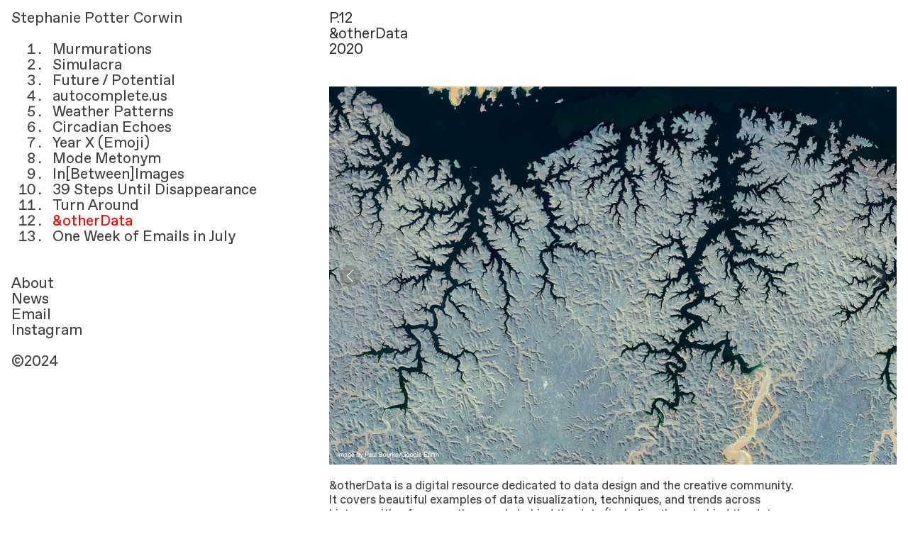

--- FILE ---
content_type: text/html; charset=utf-8
request_url: https://www.stephaniepottercorwin.com/andotherdata
body_size: 101222
content:
<!DOCTYPE html>
<html class="wf-initial-load">
	<head>
		<meta charset="utf-8">
		<meta name="viewport" content="width=device-width, initial-scale=1, shrink-to-fit=no">

		
			<title>andOtherData — Stephanie Potter Corwin</title>
			<script>window.__PRELOADED_STATE__={"structure":{"byParent":{"root":["R1417005629","J2587175247","Q1224080434","V1842707569","H1980690151"],"R1417005629":["O2109831019","D3582826525","P0553156107","C3346915406"],"J2587175247":["D0583356179","J2926239532","A4120976024"],"Q1224080434":["V1577398321"],"V1842707569":["U4217957540","U1339394009"],"H1980690151":["Q2408016208"]},"bySort":{"R1417005629":0,"O2109831019":2,"D3582826525":3,"P0553156107":4,"J2587175247":5,"D0583356179":6,"J2926239532":20,"Q1224080434":21,"V1577398321":22,"V1842707569":24,"U4217957540":25,"U1339394009":26,"H1980690151":28,"Q2408016208":29,"C3346915406":1,"A4120976024":18},"indexById":{"R1417005629":0,"O2109831019":null,"D3582826525":null,"P0553156107":null,"J2587175247":1,"D0583356179":null,"J2926239532":null,"Q1224080434":2,"V1577398321":null,"V1842707569":3,"U4217957540":null,"U1339394009":null,"H1980690151":4,"Q2408016208":null,"C3346915406":0,"A4120976024":11},"liveIndexes":{}},"site":{"id":1876626,"direct_link":"https://stephaniepottercorwin.com","display_url":"stephaniepottercorwin.com","site_url":"013693","domain":"stephaniepottercorwin.com","domain_active":true,"domain_purchased":false,"domain_pending":false,"css_url":"https://stephaniepottercorwin.com/stylesheet","rss_url":"https://stephaniepottercorwin.com/rss","favicon_url":"https://freight.cargo.site/t/original/i/H1216437516313537629453825537514/favicon-spc.ico","website_title":"Stephanie Potter Corwin","access_level":"public","is_private":false,"is_deleted":false,"is_upgraded":true,"is_template":false,"show_cargo_logo":false,"has_annex_upgrade":true,"has_domain_addon":false,"has_commerce_addon":false,"has_storage_addon":false,"can_duplicate":false,"can_copy":false,"site_password_enabled":false,"recent_date":"2023-05-26 17:18:28","upgrade_expire_date":"2026-01-30 06:07:49","version":"Cargo3","total_file_size":418492157,"promocode_type":null,"meta_tags":"","homepage_id":"R1417005629","homepage_purl":"homepage-1","mobile_homepage_id":"R1417005629","mobile_homepage_purl":"homepage-1","screenshot":{"id":66432622,"name":"screenshot-0092408756.jpg","hash":"Q2600712460071839173346994615786","width":1792,"height":1120,"file_size":null,"file_type":"jpg","mime_type":"image/jpeg","is_image":true,"is_video":false},"site_preview_type":"upload-image","site_preview_image":[{"id":19350499,"name":"StephaniePotterCorwin_Murmurations23_detail01.jpg","hash":"L1210048786392326732547804558826","width":2000,"height":1333,"file_size":200349,"file_type":"jpg","mime_type":"image/jpeg","is_image":true,"is_video":false,"is_url":false,"in_use":false,"created_at":"2023-05-27T05:21:16.510046Z","updated_at":"2023-05-27T05:21:16.510046Z"}],"site_preview_url":"https://freight.cargo.site/w/1000/i/L1210048786392326732547804558826/StephaniePotterCorwin_Murmurations23_detail01.jpg","has_site_description":true,"site_description":"Stephanie Potter Corwin, Visual Artist","custom_html":"\u003c!-- Google tag (gtag.js) -->\n\u003cscript async src=\"https://www.googletagmanager.com/gtag/js?id=G-9XG09VQ0WX\">\u003c/script>\n\u003cscript>\n  window.dataLayer = window.dataLayer || [];\n  function gtag(){dataLayer.push(arguments);}\n  gtag('js', new Date());\n\n  gtag('config', 'G-9XG09VQ0WX');\n\u003c/script>","shop_id":null,"fonts":[{"family":"Favorit Variable","provider":"cargo"},{"family":"Diatype Variable","provider":"cargo"}],"tags":[]},"pages":{"byId":{"O2109831019":{"id":"O2109831019","title":"Nav — homepage white","purl":"nav-—-homepage-white","page_type":"page","content":"\u003cspan class=\"homepage-nav\">\u003ca class=\"\" href=\"homepage\" rel=\"history\">Stephanie Potter Corwin\u003c/a>\u003cbr />\n\u003cbr />\n\u003col>\u003cli>\u003ca class=\"\" href=\"murmurations\" rel=\"history\">Murmurations \u003c/a>\u003c/li>\u003cli>\u003ca class=\"\" href=\"simulacra\" rel=\"history\">Simulacra \u003c/a>\u003c/li>\u003cli>\u003ca class=\"\" href=\"future-potential\" rel=\"history\">Future / Potential \u003c/a>\u003c/li>\u003cli>\u003ca class=\"\" href=\"autocomplete-us\" rel=\"history\">autocomplete.us \u003c/a>\u003c/li>\u003cli>\u003ca class=\"\" href=\"weather-patterns\" rel=\"history\">Weather Patterns\u003c/a>\u003c/li>\u003cli>\u003ca class=\"\" href=\"circadian-echoes\" rel=\"history\">Circadian Echoes \u003c/a>\u003c/li>\u003cli>\u003ca class=\"\" href=\"year-x-emoji\" rel=\"history\">Year X (Emoji) \u003c/a>\u003c/li>\u003cli>\u003ca class=\"\" href=\"mode-metonym\" rel=\"history\">Mode Metonym \u003c/a>\u003c/li>\u003cli>\u003ca class=\"\" href=\"in-between-images\" rel=\"history\">In[Between]Images\u003c/a>\u003c/li>\u003cli>\u003ca class=\"\" href=\"39-steps-until-disappearance\" rel=\"history\">39 Steps Until Disappearance \u003c/a>\u003c/li>\u003cli>\u003ca href=\"turn-around\" rel=\"history\">Turn Around\u003c/a>\u003cbr />\n\u003c/li>\u003cli>\u003ca href=\"andotherdata\" rel=\"history\">&#x26;otherData\u003c/a>\u003c/li>\u003cli>\u003ca class=\"\" href=\"one-week-of-emails-in-july\" rel=\"history\">One Week of Emails in July \u003c/a>\u003cbr />\u003c/li>\u003cbr />\n\u003c/ol>\u003cbr />\n\u003ca class=\"\" href=\"about\" rel=\"history\">About\u003c/a>\u003cbr />\u003ca href=\"news\" rel=\"history\">News\u003c/a>\n\u003cbr />\n\u003ca href=\"contact-form\" rel=\"history\">Email\u003c/a> \u003cbr />\n\u003ca href=\"https://www.instagram.com/stephaniepottercorwin/\" target=\"_blank\">Instagram\u003c/a>\u003cbr />\n\u003cbr />©2025\u003c/span>","local_css":"[id=\"O2109831019\"] .page-content {\n\tpadding-right: 0rem;\n}\n\n[id=\"O2109831019\"] .page-layout {\n\tmax-width: 100%;\n}\n\n[id=\"O2109831019\"].page {\n\tjustify-content: flex-start;\n}\n\n[id=\"O2109831019\"].page a.active {\n\tcolor: #ffffff;\n}","display":true,"stack":false,"pin":true,"overlay":false,"password_enabled":false,"page_count":null,"page_design_options":null,"backdrops":{"activeBackdrop":"none"},"pin_options":{"screen_visibility":"desktop","position":"top","overlay":true,"fixed":true,"adjust":false},"overlay_options":{},"thumb_media_id":null,"thumbnail":null,"thumb_meta":[],"media":[],"tags":[],"access_level":"public"},"D3582826525":{"id":"D3582826525","title":"Nav — homepage mobile white","purl":"nav-—-homepage-mobile-white","page_type":"page","content":"\u003cspan class=\"home-nav-mobile\">\u003col>\u003cli>\u003ca class=\"\" href=\"murmurations\" rel=\"history\">Murmurations \u003c/a>\u003c/li>\u003cli>\u003ca class=\"\" href=\"simulacra\" rel=\"history\">Simulacra \u003c/a>\u003c/li>\u003cli>\u003ca class=\"\" href=\"future-potential\" rel=\"history\">Future / Potential \u003c/a>\u003c/li>\u003cli>\u003ca class=\"\" href=\"autocomplete-us\" rel=\"history\">autocomplete.us \u003c/a>\u003c/li>\u003cli>\u003ca class=\"\" href=\"weather-patterns\" rel=\"history\">Weather Patterns\u003c/a>\u003c/li>\u003cli>\u003ca class=\"\" href=\"circadian-echoes\" rel=\"history\">Circadian Echoes \u003c/a>\u003c/li>\u003cli>\u003ca class=\"\" href=\"year-x-emoji\" rel=\"history\">Year X (Emoji) \u003c/a>\u003c/li>\u003cli>\u003ca class=\"\" href=\"mode-metonym\" rel=\"history\">Mode Metonym \u003c/a>\u003c/li>\u003cli>\u003ca class=\"\" href=\"in-between-images\" rel=\"history\">In[Between]Images\u003c/a>\u003c/li>\u003cli>\u003ca class=\"\" href=\"39-steps-until-disappearance\" rel=\"history\">39 Steps Until Disappearance \u003c/a>\u003c/li>\u003cli>\u003ca href=\"turn-around\" rel=\"history\">Turn Around\u003c/a>\u003cbr />\n\u003c/li>\u003cli>\u003ca href=\"andotherdata\" rel=\"history\">&#x26;otherData\u003c/a>\u003c/li>\u003cli>\u003ca class=\"\" href=\"one-week-of-emails-in-july\" rel=\"history\">One Week of Emails in July \u003c/a>\u003cbr />\u003c/li>\u003c/ol>\u003cbr />\n\u003ca class=\"\" href=\"about\" rel=\"history\">About\u003c/a>\u003cbr />\u003ca href=\"news\" rel=\"history\">News\u003c/a>\n\u003cbr />\n\u003ca href=\"contact-form\" rel=\"history\">Email\u003c/a> \u003cbr />\n\u003ca href=\"https://www.instagram.com/stephaniepottercorwin/\" target=\"_blank\">Instagram\u003c/a>\u003cbr />\n\u003cbr />©2025\u003c/span>","local_css":"[id=\"D3582826525\"] .page-content {\n\tpadding-right: 0rem;\n\tpadding-top: 15rem;\n}\n\n[id=\"D3582826525\"] .page-layout {\n\tmax-width: 40%;\n}\n\n[id=\"D3582826525\"].page {\n\tjustify-content: center;\n}","display":true,"stack":false,"pin":true,"overlay":false,"password_enabled":false,"page_count":null,"page_design_options":null,"backdrops":{"activeBackdrop":"none"},"pin_options":{"screen_visibility":"mobile","position":"top","overlay":true,"fixed":true,"adjust":true},"overlay_options":{},"thumb_media_id":null,"thumbnail":null,"thumb_meta":[],"media":[],"tags":[],"access_level":"public"},"P0553156107":{"id":"P0553156107","title":"Header — mobile white","purl":"header-—-mobile-white","page_type":"page","content":"\u003ccolumn-set gutter=\"2rem\" mobile-stack=\"false\">\u003ccolumn-unit slot=\"0\" span=\"9\">\u003cspan class=\"home-nav-mobile\" style=\"color: rgb(255, 255, 255);\">\u003ca class=\"\" href=\"homepage\" rel=\"history\">Stephanie Potter Corwin\u003c/a>\u003c/span> \u003c/column-unit>\u003ccolumn-unit slot=\"1\" span=\"3\">\u003cdiv style=\"text-align: right\">\u003cspan class=\"home-nav-mobile\">\u003ca class=\"icon-link\" href=\"nav-—-mobile\" rel=\"history\">\u003ctext-icon icon=\"menu-5\">\u003c/text-icon>\u003c/a>\u003c/span>\u003c/div>\u003c/column-unit>\u003c/column-set>\u003cbr />","local_css":null,"display":true,"stack":false,"pin":true,"overlay":false,"password_enabled":false,"page_count":null,"page_design_options":null,"backdrops":{"activeBackdrop":"none"},"pin_options":{"screen_visibility":"mobile","position":"top","overlay":true,"fixed":true,"adjust":true},"overlay_options":{},"thumb_media_id":null,"thumbnail":null,"thumb_meta":[],"media":[],"tags":[],"access_level":"public"},"D0583356179":{"id":"D0583356179","title":"Nav — portfolio","purl":"nav-—-portfolio","page_type":"page","content":"\u003cspan class=\"navmain nav\">\u003ca class=\"\" href=\"homepage\" rel=\"history\">Stephanie Potter Corwin\u003c/a>\u003cbr />\n\u003cbr />\n\u003col>\u003cli>\u003ca class=\"\" href=\"murmurations\" rel=\"history\">Murmurations \u003c/a>\u003c/li>\u003cli>\u003ca href=\"simulacra\" rel=\"history\">Simulacra\u003c/a>\u003cbr />\u003c/li>\u003cli>\u003ca class=\"\" href=\"future-potential\" rel=\"history\">Future / Potential \u003c/a>\u003c/li>\u003cli>\u003ca class=\"\" href=\"autocomplete-us\" rel=\"history\">autocomplete.us \u003c/a>\u003c/li>\u003cli>\u003ca class=\"\" href=\"weather-patterns\" rel=\"history\">Weather Patterns\u003c/a>\u003c/li>\u003cli>\u003ca class=\"\" href=\"circadian-echoes\" rel=\"history\">Circadian Echoes \u003c/a>\u003c/li>\u003cli>\u003ca class=\"\" href=\"year-x-emoji\" rel=\"history\">Year X (Emoji) \u003c/a>\u003c/li>\u003cli>\u003ca class=\"\" href=\"mode-metonym\" rel=\"history\">Mode Metonym \u003c/a>\u003c/li>\u003cli>\u003ca class=\"\" href=\"in-between-images\" rel=\"history\">In[Between]Images\u003c/a>\u003c/li>\u003cli>\u003ca class=\"\" href=\"39-steps-until-disappearance\" rel=\"history\">39 Steps Until Disappearance \u003c/a>\u003c/li>\u003cli>\u003ca href=\"turn-around\" rel=\"history\">Turn Around\u003c/a>\u003cbr />\n\u003c/li>\u003cli>\u003ca href=\"andotherdata\" rel=\"history\">&#x26;otherData\u003c/a>\u003c/li>\u003cli>\u003ca class=\"\" href=\"one-week-of-emails-in-july\" rel=\"history\">One Week of Emails in July \u003c/a>\u003cbr />\u003c/li>\u003cbr />\n\u003c/ol>\u003cbr />\n\u003ca class=\"\" href=\"about\" rel=\"history\">About\u003c/a>\u003cbr />\u003ca href=\"news\" rel=\"history\">News\u003c/a>\n\u003cbr />\n\u003ca href=\"contact-form\" rel=\"history\">Email\u003c/a> \u003cbr />\n\u003ca href=\"https://www.instagram.com/stephaniepottercorwin/\" target=\"_blank\">Instagram\u003c/a>\u003cbr />\n\u003cbr />©2024\u003c/span>","local_css":"[id=\"D0583356179\"] .page-content {\n\tpadding-right: 0rem;\n}\n\n[id=\"D0583356179\"] .page-layout {\n\tmax-width: 30%;\n}\n\n[id=\"D0583356179\"].page {\n\tjustify-content: flex-start;\n}","display":true,"stack":false,"pin":true,"overlay":false,"password_enabled":false,"page_count":null,"page_design_options":null,"backdrops":{"activeBackdrop":"none"},"pin_options":{"screen_visibility":"desktop","position":"top","overlay":true,"fixed":true,"adjust":false},"overlay_options":{},"thumb_media_id":null,"thumbnail":null,"thumb_meta":[],"media":[],"tags":[],"access_level":"public"},"J2926239532":{"id":"J2926239532","title":"Header — mobile","purl":"header---mobile","page_type":"page","content":"\u003ccolumn-set gutter=\"2rem\" mobile-stack=\"false\">\u003ccolumn-unit slot=\"0\" span=\"9\">\u003ch1>\u003ca class=\"\" href=\"homepage-1\" rel=\"history\">Stephanie Potter Corwin \u003c/a>\u003c/h1>\u003c/column-unit>\u003ccolumn-unit slot=\"1\" span=\"3\">\u003cdiv style=\"text-align: right\">\u003ch1>\u003ca class=\"icon-link\" href=\"nav-—-mobile\" rel=\"history\">\u003ctext-icon icon=\"menu-5\">\u003c/text-icon>\u003c/a>\u003c/h1>\u003c/div>\u003c/column-unit>\u003c/column-set>\u003cbr />","local_css":null,"display":true,"stack":false,"pin":true,"overlay":false,"password_enabled":false,"page_count":null,"page_design_options":null,"backdrops":{"activeBackdrop":"none"},"pin_options":{"screen_visibility":"mobile","position":"top","overlay":true,"fixed":true,"adjust":true},"overlay_options":{},"thumb_media_id":null,"thumbnail":null,"thumb_meta":[],"media":[],"tags":[],"access_level":"public"},"V1577398321":{"id":"V1577398321","title":"Header — mobile","purl":"header-—-mobile","page_type":"page","content":"\u003ccolumn-set gutter=\"2rem\" mobile-stack=\"false\">\u003ccolumn-unit slot=\"0\" span=\"9\">\u003ch1>\u003ca class=\"\" href=\"homepage-1\" rel=\"history\">Stephanie Potter Corwin\u003c/a>\u003c/h1> \u003c/column-unit>\u003ccolumn-unit slot=\"1\" span=\"3\">\u003cdiv style=\"text-align: right\">\u003ch1>\u003ca class=\"icon-link\" href=\"nav-—-mobile\" rel=\"history\">\u003ctext-icon icon=\"menu-5\">\u003c/text-icon>\u003c/a>\u003c/h1>\u003c/div>\u003c/column-unit>\u003c/column-set>\u003cbr />","local_css":null,"display":true,"stack":false,"pin":true,"overlay":false,"password_enabled":false,"page_count":null,"page_design_options":null,"backdrops":{"activeBackdrop":"none"},"pin_options":{"screen_visibility":"mobile","position":"top","overlay":true,"fixed":true,"adjust":false},"overlay_options":{},"thumb_media_id":null,"thumbnail":null,"thumb_meta":[],"media":[],"tags":[],"access_level":"public"},"U4217957540":{"id":"U4217957540","title":"Header — mobile copy","purl":"header-—-mobile-copy","page_type":"page","content":"\u003ccolumn-set gutter=\"2rem\" mobile-stack=\"false\">\u003ccolumn-unit slot=\"0\" span=\"9\">\u003ch1>\u003ca class=\"\" href=\"homepage-1\" rel=\"history\">Stephanie Potter Corwin\u003c/a>\u003c/h1> \u003c/column-unit>\u003ccolumn-unit slot=\"1\" span=\"3\">\u003cdiv style=\"text-align: right\">\u003ch1>\u003ca class=\"icon-link\" href=\"nav-—-mobile\" rel=\"history\">\u003ctext-icon icon=\"menu-5\">\u003c/text-icon>\u003c/a>\u003c/h1>\u003c/div>\u003c/column-unit>\u003c/column-set>\u003cbr />","local_css":null,"display":true,"stack":false,"pin":true,"overlay":false,"password_enabled":false,"page_count":null,"page_design_options":null,"backdrops":{"activeBackdrop":"none"},"pin_options":{"screen_visibility":"mobile","position":"top","overlay":true,"fixed":true,"adjust":true},"overlay_options":{},"thumb_media_id":null,"thumbnail":null,"thumb_meta":[],"media":[],"tags":[],"access_level":"public"},"U1339394009":{"id":"U1339394009","title":"Nav — news","purl":"nav-—-news","page_type":"page","content":"\u003cspan class=\"navmain nav\">\u003ca class=\"\" href=\"homepage\" rel=\"history\">Stephanie Potter Corwin\u003c/a>\u003cbr />\n\u003cbr />\n\u003col>\u003cli>\u003ca class=\"\" href=\"murmurations\" rel=\"history\">Murmurations \u003c/a>\u003c/li>\u003cli>\u003ca href=\"simulacra\" rel=\"history\">Simulacra\u003c/a>\u003cbr />\u003c/li>\u003cli>\u003ca class=\"\" href=\"future-potential\" rel=\"history\">Future / Potential \u003c/a>\u003c/li>\u003cli>\u003ca class=\"\" href=\"autocomplete-us\" rel=\"history\">autocomplete.us \u003c/a>\u003c/li>\u003cli>\u003ca class=\"\" href=\"weather-patterns\" rel=\"history\">Weather Patterns\u003c/a>\u003c/li>\u003cli>\u003ca class=\"\" href=\"circadian-echoes\" rel=\"history\">Circadian Echoes \u003c/a>\u003c/li>\u003cli>\u003ca class=\"\" href=\"year-x-emoji\" rel=\"history\">Year X (Emoji) \u003c/a>\u003c/li>\u003cli>\u003ca class=\"\" href=\"mode-metonym\" rel=\"history\">Mode Metonym \u003c/a>\u003c/li>\u003cli>\u003ca class=\"\" href=\"in-between-images\" rel=\"history\">In[Between]Images\u003c/a>\u003c/li>\u003cli>\u003ca class=\"\" href=\"39-steps-until-disappearance\" rel=\"history\">39 Steps Until Disappearance \u003c/a>\u003c/li>\u003cli>\u003ca href=\"turn-around\" rel=\"history\">Turn Around\u003c/a>\u003cbr />\n\u003c/li>\u003cli>\u003ca href=\"andotherdata\" rel=\"history\">&#x26;otherData\u003c/a>\u003c/li>\u003cli>\u003ca class=\"\" href=\"one-week-of-emails-in-july\" rel=\"history\">One Week of Emails in July \u003c/a>\u003cbr />\u003c/li>\u003cbr />\n\u003c/ol>\u003cbr />\n\u003ca class=\"\" href=\"about\" rel=\"history\">About\u003c/a>\u003cbr />\u003ca href=\"news\" rel=\"history\">News\u003c/a>\n\u003cbr />\n\u003ca href=\"contact-form\" rel=\"history\">Email\u003c/a> \u003cbr />\n\u003ca href=\"https://www.instagram.com/stephaniepottercorwin/\" target=\"_blank\">Instagram\u003c/a>\u003cbr />\n\u003cbr />©2025\u003c/span>","local_css":"[id=\"U1339394009\"] .page-content {\n\tpadding-right: 0rem;\n}\n\n[id=\"U1339394009\"] .page-layout {\n\tmax-width: 30%;\n}\n\n[id=\"U1339394009\"].page {\n\tjustify-content: flex-start;\n}","display":true,"stack":false,"pin":true,"overlay":false,"password_enabled":false,"page_count":null,"page_design_options":null,"backdrops":{"activeBackdrop":"none"},"pin_options":{"screen_visibility":"desktop","position":"top","overlay":true,"fixed":true,"adjust":false},"overlay_options":{},"thumb_media_id":null,"thumbnail":null,"thumb_meta":[],"media":[],"tags":[],"access_level":"public"},"Q2408016208":{"id":"Q2408016208","title":"About X","purl":"about-x","page_type":"page","content":"\u003cdiv style=\"text-align: right\">\u003cspan class=\"xtra-large\" style=\"color: rgba(255, 0, 0, 0.75);\">\u003ca class=\"icon-link\" href=\"portfolio\" rel=\"history\">\u003ctext-icon icon=\"nav-close-white\">\u003c/text-icon>\u003c/a>\u003ca href=\"portfolio\" rel=\"history\">\u003c/a>\u003c/span>\u003c/div>","local_css":"[id=\"Q2408016208\"] .page-content {\n\tpadding-top: 4.5rem;\n\ttext-align: right;\n}","display":true,"stack":false,"pin":true,"overlay":false,"password_enabled":false,"page_count":null,"page_design_options":null,"backdrops":{"activeBackdrop":"none"},"pin_options":{"screen_visibility":"all","position":"top","overlay":true,"fixed":true,"adjust":false},"overlay_options":{},"thumb_media_id":null,"thumbnail":null,"thumb_meta":{},"media":[],"tags":[],"access_level":"public"},"C3346915406":{"id":"C3346915406","title":"Homepage","purl":"homepage","page_type":"page","content":"\u003cspan style=\"color: rgba(255, 255, 255, 0.85);\">\u003cspan>\u003cspan>\u003cspan class=\"homepage-nav\">\u003ca href=\"portfolio\" rel=\"history\">\nEnter Site \u003ctext-icon icon=\"north-east-arrow\">\u003c/text-icon>\u003c/a>\u003c/span>\u003c/span>\u003c/span>\u003c/span>","local_css":"[id=\"C3346915406\"].page {\n\tjustify-content: center;\n\tmin-height: var(--viewport-height);\n}\n\n[id=\"C3346915406\"] .backdrop {\n}\n\n.mobile [id=\"C3346915406\"] .backdrop {\n}\n\n.mobile [id=\"C3346915406\"] .page-layout {\n}\n\n[id=\"C3346915406\"] .page-content {\n\twidth: 100%;\n\talign-items: center;\n\tpadding: 0.0rem;\n\ttext-align: right;\n\tpadding-top: 20.0rem;\n\tpadding-right: 20.0rem;\n}\n\n[id=\"C3346915406\"] .page-layout {\n\tmax-width: 100%;\n}\n\n/* styles.css */\nhtml, body {\n    margin: 0;\n    padding: 0;\n    height: 100%;\n    overflow: hidden;\n}\n\n.video-container {\n    position: absolute;\n    top: 0;\n    left: 0;\n    width: 100vw;\n    height: 100vh;\n    overflow: hidden;\n}\n\n.video {\n    position: absolute;\n    top: 50%;\n    left: 50%;\n    width: 100vw;\n    height: 100vh;\n    object-fit: cover;\n    transform: translate(-50%, -50%);\n}","display":true,"stack":false,"pin":false,"overlay":false,"password_enabled":false,"page_count":null,"page_design_options":null,"backdrops":{"activeBackdrop":"legacy/pixelation","backdropSettings":{"legacy/pixelation":{"image":"I1215525912089637022743699584490","clipScroll":false,"grid_size":17,"zoom":100,"flip_it":false,"stir_strength":7,"stir_freq":20,"elasticity":41,"mouse_sensitivity":3,"tolerance":92,"mouse_zoom":0,"color":"rgba(45, 45, 45, 0.27)","hex":"#2d2d2d","alpha":0.27,"layout_mode":"grid_mode"},"legacy/kaleidoscope":{"image":"I1209562405979722412333376665066"},"wallpaper":{"activeImage":"I1215525912089637022743699584490","alignments":[]},"legacy/parallax":{"image":"I1209562405979722412333376665066"},"legacy/slitscan":{"color":"rgba(0, 0, 0, 0)","hex":"#000000","alpha":0,"image":"X1874034797423516446421054322154","scan_cycles":20,"wiggle":0,"scroll_interaction":true,"orientation":"horizontal","scan_size":100,"target_speed":-100,"mouse_interaction":true,"clipScroll":false},"legacy/ripple":{"image":"I1209562405979722412333376665066"},"legacy/morphovision":{"image":"I1209562405979722412333376665066"},"legacy/refraction":{"image":"I1209562405979722412333376665066","geometry":"icosahedron_2"},"legacy/halftone":{"image":"I1209562405979722412333376665066"},"legacy/polygon_engine":{"image":"I1209562405979722412333376665066"},"legacy/video":{"image":"I1215525912089637022743699584490"}}},"pin_options":{"screen_visibility":"all","position":"top","overlay":true,"fixed":false,"adjust":false},"overlay_options":{},"thumb_media_id":19345712,"thumbnail":{"id":19345712,"name":"future-potential-great-barrier-reef.jpg","hash":"G1209641285751567864346560361962","width":2000,"height":1333,"file_size":793552,"file_type":"jpg","mime_type":"image/jpeg","is_image":true,"is_video":false,"is_url":false,"is_placeholder":false,"has_audio_track":null,"duration":null,"url":null,"url_id":null,"url_thumb":null,"url_type":null,"created_at":"2023-05-26 23:13:05.854732","updated_at":"2023-05-26 23:13:05.854732"},"thumb_meta":[],"media":[{"id":19345712,"name":"future-potential-great-barrier-reef.jpg","hash":"G1209641285751567864346560361962","width":2000,"height":1333,"file_size":793552,"file_type":"jpg","mime_type":"image/jpeg","is_image":true,"is_video":false,"is_url":false,"in_use":false,"created_at":"2023-05-26T23:13:05.854732Z","updated_at":"2023-05-26T23:13:05.854732Z"},{"id":19347616,"name":"murmurations31.jpg","hash":"C1209809618415559496476627498474","width":1440,"height":1920,"file_size":900674,"file_type":"jpg","mime_type":"image/jpeg","is_image":true,"is_video":false,"is_url":false,"in_use":false,"created_at":"2023-05-27T01:45:11.292202Z","updated_at":"2023-05-27T01:45:11.292202Z"},{"id":19347619,"name":"murmurations28_04.jpg","hash":"W1209809618378666008329208395242","width":1440,"height":1920,"file_size":760970,"file_type":"jpg","mime_type":"image/jpeg","is_image":true,"is_video":false,"is_url":false,"in_use":false,"created_at":"2023-05-27T01:45:11.323560Z","updated_at":"2023-05-27T01:45:11.323560Z"},{"id":19478547,"name":"murmurations32.jpg","hash":"I1215525912089637022743699584490","width":1440,"height":1920,"file_size":1004373,"file_type":"jpg","mime_type":"image/jpeg","is_image":true,"is_video":false,"is_url":false,"in_use":true,"created_at":"2023-05-30T15:49:51.969331Z","updated_at":"2023-05-30T15:49:51.969331Z"},{"id":39512505,"name":"stephaniepottercorwin-color-factory_02.jpg","hash":"X1874034797423516446421054322154","width":1875,"height":2500,"file_size":1356264,"file_type":"jpg","mime_type":"image/jpeg","is_image":true,"is_video":false,"is_url":false,"in_use":false,"created_at":"2024-07-16T19:53:50.345173Z","updated_at":"2024-07-16T19:53:50.345173Z"},{"id":39512682,"name":"stephaniepottercorwin-color-factory_04.jpg","hash":"M1874038862661635178310910801386","width":1875,"height":2500,"file_size":1455469,"file_type":"jpg","mime_type":"image/jpeg","is_image":true,"is_video":false,"is_url":false,"in_use":false,"created_at":"2024-07-16T19:57:30.426877Z","updated_at":"2024-07-16T19:57:30.426877Z"},{"id":39512719,"name":"stephaniepottercorwin-color-factory_07.jpg","hash":"S1874040141463721344151867028970","width":1875,"height":2500,"file_size":1424245,"file_type":"jpg","mime_type":"image/jpeg","is_image":true,"is_video":false,"is_url":false,"in_use":false,"created_at":"2024-07-16T19:58:39.734529Z","updated_at":"2024-07-16T19:58:39.734529Z"}],"tags":[],"access_level":"public"},"A4120976024":{"id":"A4120976024","title":"andOtherData","purl":"andotherdata","page_type":"page","content":"\u003ch1>P.12\u003cbr />\n&#x26;otherData\u003cbr />\n2020\n\u003c/h1>\u003cbr />\u003cbr />\n\u003cgallery-slideshow autoplay=\"false\" scale=\"100%\" transition-type=\"scrub\" vertical-align=\"top\">\u003cmedia-item class=\"zoomable\" hash=\"T1209986752648337993939895383530\" limit-by=\"width\" rotation=\"0\" scale=\"100\">\u003c/media-item>\u003cmedia-item class=\"zoomable\" hash=\"T1209986752666784738013604935146\" limit-by=\"width\" rotation=\"0\" scale=\"100\">\u003c/media-item>\u003cmedia-item class=\"zoomable\" hash=\"D1209986752574551017645057177066\" limit-by=\"width\" rotation=\"0\" scale=\"100\">\u003c/media-item>\u003c/gallery-slideshow>\u003cbr />\n\u003ccolumn-set>\u003ccolumn-unit slot=\"0\" span=\"10\">&#x26;otherData is a digital resource dedicated to data design and the creative community. It covers beautiful examples of data visualization, techniques, and trends across history, with a focus on the people behind the data (including those behind the data points and those communicating the data) and the opportunities (and responsibilities) that come with interpreting data for an audience. \n\u003cbr />\n\u003c/column-unit>\u003ccolumn-unit slot=\"1\" span=\"2\">\n\u003c/column-unit>\u003c/column-set>\u003cspan class=\"caption\">\u003cbr />\u003cgallery-freeform hover-pop=\"false\">\u003cmedia-item class=\"zoomable\" freeform-scale=\"63.20\" freeform-x=\"0\" freeform-y=\"0\" freeform-z=\"1\" hash=\"R1209987561316704697219219125738\" scale=\"63.20\">\u003c/media-item>\u003cmedia-item class=\"zoomable\" freeform-scale=\"35.10\" freeform-x=\"64.90046045503792\" freeform-y=\"0\" freeform-z=\"2\" hash=\"V1209988577326474788993903031786\" justify-row-end=\"true\" scale=\"35.10\">\u003c/media-item>\u003c/gallery-freeform>\u003cbr />\u003cbr />\nInstagram \u003ca href=\"https://www.instagram.com/andotherdata/\" target=\"_blank\">@andotherdata\u003c/a>\u003cbr />Collaboration with \u003ca href=\"http://www.kaciearmstrong.com/\" target=\"_blank\">Kacie Armstrong\u003ctext-icon icon=\"north-east-arrow\">\u003c/text-icon>\n\u003c/a>\u003cbr />\n\u003c/span>","local_css":null,"display":true,"stack":false,"pin":false,"overlay":false,"password_enabled":false,"page_count":null,"page_design_options":null,"backdrops":{"activeBackdrop":"none"},"pin_options":{},"overlay_options":{},"thumb_media_id":10113863,"thumbnail":null,"thumb_meta":[],"media":[{"id":19349904,"name":"NebraSkyDisc.jpg","hash":"T1209986752666784738013604935146","width":2000,"height":1334,"file_size":392068,"file_type":"jpg","mime_type":"image/jpeg","is_image":true,"is_video":false,"is_url":false,"in_use":false,"created_at":"2023-05-27T04:25:13.694668Z","updated_at":"2023-05-27T04:25:13.694668Z"},{"id":19349905,"name":"circlecircle_jennalaw.jpg","hash":"D1209986752574551017645057177066","width":2000,"height":1333,"file_size":521512,"file_type":"jpg","mime_type":"image/jpeg","is_image":true,"is_video":false,"is_url":false,"in_use":false,"created_at":"2023-05-27T04:25:13.694979Z","updated_at":"2023-05-27T04:25:13.694979Z"},{"id":19349906,"name":"egypt2b.jpg","hash":"T1209986752648337993939895383530","width":2000,"height":1333,"file_size":1345668,"file_type":"jpg","mime_type":"image/jpeg","is_image":true,"is_video":false,"is_url":false,"in_use":false,"created_at":"2023-05-27T04:25:13.697214Z","updated_at":"2023-05-27T04:25:13.697214Z"},{"id":19349914,"name":"andotherdata_insta.jpg","hash":"R1209987561316704697219219125738","width":2000,"height":1333,"file_size":174342,"file_type":"jpg","mime_type":"image/jpeg","is_image":true,"is_video":false,"is_url":false,"in_use":false,"created_at":"2023-05-27T04:25:57.522932Z","updated_at":"2023-05-27T04:25:57.522932Z"},{"id":19349925,"name":"processing_thumb.gif","hash":"V1209988577326474788993903031786","width":750,"height":537,"file_size":2489685,"file_type":"gif","mime_type":"image/gif","is_image":true,"is_video":false,"is_url":false,"in_use":false,"created_at":"2023-05-27T04:26:52.499572Z","updated_at":"2023-05-27T04:26:52.499572Z"},{"id":27011655,"name":"horizontal.svg","hash":"D868393837361173045028178438748","width":3001,"height":1876,"file_size":217,"file_type":"svg","mime_type":"image/svg+xml","is_image":true,"is_video":false,"is_url":false,"in_use":false,"created_at":"2023-11-29T17:38:07.759987Z","updated_at":"2023-11-29T17:38:07.759987Z"}],"tags":[],"access_level":"public"}}},"sets":{"byId":{"root":{"id":"root","title":"Root","purl":null,"page_type":"set","content":null,"local_css":null,"display":false,"stack":false,"pin":false,"overlay":false,"password_enabled":false,"page_count":5,"page_design_options":null,"backdrops":null,"pin_options":{},"overlay_options":{},"thumb_media_id":null,"thumbnail":null,"thumb_meta":{},"media":[],"tags":[],"access_level":"public"},"R1417005629":{"id":"R1417005629","title":"Homepage","purl":"homepage-1","page_type":"set","content":null,"local_css":null,"display":true,"stack":true,"pin":false,"overlay":false,"password_enabled":false,"page_count":1,"page_design_options":null,"backdrops":null,"pin_options":{},"overlay_options":{},"thumb_media_id":null,"thumbnail":null,"thumb_meta":{},"media":[],"tags":[],"access_level":"public"},"J2587175247":{"id":"J2587175247","title":"Portfolio","purl":"portfolio","page_type":"set","content":null,"local_css":null,"display":true,"stack":true,"pin":false,"overlay":false,"password_enabled":false,"page_count":13,"page_design_options":null,"backdrops":null,"pin_options":{},"overlay_options":{},"thumb_media_id":null,"thumbnail":null,"thumb_meta":[],"media":[],"tags":[],"access_level":"public"},"Q1224080434":{"id":"Q1224080434","title":"Nav Mobile","purl":"nav-mobile","page_type":"set","content":null,"local_css":null,"display":true,"stack":false,"pin":false,"overlay":false,"password_enabled":false,"page_count":1,"page_design_options":null,"backdrops":null,"pin_options":{},"overlay_options":{},"thumb_media_id":null,"thumbnail":null,"thumb_meta":{},"media":[],"tags":[],"access_level":"public"},"V1842707569":{"id":"V1842707569","title":"Press","purl":"press","page_type":"set","content":null,"local_css":null,"display":true,"stack":false,"pin":false,"overlay":false,"password_enabled":false,"page_count":1,"page_design_options":null,"backdrops":null,"pin_options":{},"overlay_options":{},"thumb_media_id":null,"thumbnail":null,"thumb_meta":{},"media":[],"tags":[],"access_level":"public"},"H1980690151":{"id":"H1980690151","title":"About","purl":"about-1","page_type":"set","content":null,"local_css":null,"display":true,"stack":false,"pin":false,"overlay":false,"password_enabled":false,"page_count":1,"page_design_options":null,"backdrops":null,"pin_options":{},"overlay_options":{},"thumb_media_id":null,"thumbnail":null,"thumb_meta":{},"media":[],"tags":[],"access_level":"public"}}},"media":{"data":[]},"css":{"id":3766,"stylesheet":"html {\n\t--mobile-scale: 1.1;\n\t--mobile-padding-offset: 0.45;\n}\n\nbody {\n\t--swatch-1: rgba(0, 0, 0, 0.85);\n\t--swatch-2: rgba(0, 0, 0, 0.75);\n\t--swatch-3: rgba(0, 0, 0, 0.6);\n\t--swatch-4: rgba(0, 0, 0, 0.4);\n\t--swatch-5: rgba(0, 0, 0, 0.25);\n\t--swatch-6: #ff0000;\n}\n\nbody.mobile {\n}\n\na:active,\n.linked:active,\n.zoomable::part(media):active {\n\topacity: 0.7;\n}\n\n.page a.active {\n\tcolor: #ff0000;\n}\n\nsub {\n\tposition: relative;\n\tvertical-align: baseline;\n\ttop: 0.3em;\n}\n\nsup {\n\tposition: relative;\n\tvertical-align: baseline;\n\ttop: -0.4em;\n}\n\n.small-caps {\n\tfont-variant: small-caps;\n\ttext-transform: lowercase;\n}\n\nol {\n\tmargin: 0;\n\tpadding: 0 0 0 2.8em;\n}\n\nul {\n\tmargin: 0;\n\tpadding: 0 0 0 2.0em;\n}\n\nul.lineated {\n\tmargin: 0;\n\tpadding: 0;\n\tlist-style-type: none;\n\tmargin: 0 0 0 3em;\n\ttext-indent: -3em;\n}\n\nblockquote {\n\tmargin: 0;\n\tpadding: 0 0 0 2em;\n}\n\nhr {\n\tbackground: rgba(0, 0, 0, 0.75);\n\tborder: 0;\n\theight: 2px;\n\tdisplay: block;\n\tmargin-top: 1rem;\n\tmargin-bottom: 1rem;\n}\n\n.content {\n\tborder-color: rgba(0,0,0,.85);\n}\n\nbodycopy {\n\tfont-size: 1.60rem;\n\tfont-weight: 400;\n\tcolor: rgba(0, 0, 0, 0.75);\n\tfont-family: \"Favorit Variable\";\n\tfont-style: normal;\n\tline-height: 1.25;\n\tletter-spacing: 0em;\n\tdisplay: block;\n\tfont-variation-settings: 'slnt' 0;\n}\n\nbodycopy a {\n\ttext-decoration: underline;\n}\n\nbodycopy a:hover {\n}\n\nh1 {\n\tfont-family: \"Favorit Variable\";\n\tfont-style: normal;\n\tfont-weight: 350;\n\tmargin: 0;\n\tfont-size: 2rem;\n\tline-height: 1.1;\n\tcolor: rgba(0, 0, 0, 0.85);\n\tletter-spacing: 0em;\n\tfont-variation-settings: 'slnt' 0;\n}\n\n.mobile h1 {\n\tfont-size: 2.25rem;\n}\n\nh1 a {\n\ttext-decoration: none;\n}\n\nh1 a:hover {\n}\n\nh2 {\n\tfont-family: \"Favorit Variable\";\n\tfont-style: normal;\n\tfont-weight: 350;\n\tmargin: 0;\n\tcolor: rgba(0, 0, 0, 0.85);\n\tfont-size: 2.6rem;\n\tline-height: 1;\n\tletter-spacing: 0;\n\tfont-variation-settings: 'slnt' 0;\n}\n\nh2 a {\n\tcolor: rgba(0, 0, 0, 0.85);\n\ttext-decoration: none;\n}\n\nh2 a:hover {\n}\n\n.caption {\n\tfont-size: 1.35rem;\n\tfont-weight: 500;\n\tcolor: rgba(0, 0, 0, 0.85);\n\tfont-family: \"Favorit Variable\";\n\tfont-style: normal;\n\tline-height: 1.2;\n\tletter-spacing: 0;\n\tdisplay: block;\n\tfont-variation-settings: 'slnt' 0;\n}\n\n.caption a {\n\tcolor: rgba(255, 0, 0, 0.85);\n\ttext-decoration: none;\n}\n\n.caption a:hover {\n}\n\nmedia-item .caption {\n\tmargin-top: .5em;\n}\n\ngallery-grid .caption,\ngallery-columnized .caption,\ngallery-justify .caption {\n\tmargin-bottom: 2em;\n}\n\n[thumbnail-index] .caption {\n\ttext-align: center;\n}\n\n[thumbnail-index] .caption .tags {\n\tmargin-top: 0.25em;\n}\n\n.page {\n\tjustify-content: flex-end;\n}\n\n.page-content {\n\tpadding: 1.5rem;\n\ttext-align: left;\n}\n\n.mobile [id] .page-layout {\n\tmax-width: 100%;\n}\n\n.mobile [id] .page-content {\n}\n\n.page-layout {\n\talign-items: flex-start;\n\tmax-width: 65%;\n}\n\nmedia-item::part(media) {\n\tborder: 0;\n\tpadding: 0rem;\n}\n\n.quick-view {\n\theight: 100%;\n\twidth: 100%;\n\tpadding: 3rem;\n\tmargin-top: auto;\n\tmargin-right: auto;\n\tmargin-bottom: auto;\n\tmargin-left: auto;\n}\n\n.quick-view-background {\n\tbackground-color: #ffffff;\n}\n\n.quick-view .caption {\n\tcolor: rgba(255, 255, 255, 1.0);\n\tpadding: 20px 0;\n\ttext-align: center;\n\ttransition: 100ms opacity ease-in-out;\n\tposition: absolute;\n\tbottom: 0;\n\tleft: 0;\n\tright: 0;\n}\n\n.quick-view .caption-background {\n\tpadding: 0.5rem 1rem;\n\tdisplay: inline-block;\n\tbackground: rgba(0, 0, 0, 0.5);\n\tborder-radius: .5rem;\n\ttext-align: left;\n\tmax-width: 50rem;\n}\n\n.mobile .quick-view {\n\twidth: 100%;\n\theight: 100%;\n\tmargin: 0;\n\tpadding: 10px;\n}\n\n.mobile .quick-view .caption {\n\tpadding: 10px 0;\n}\n\n.xtra-large {\n\t--text-style: \"Xtra large\";\n\tfont-size: 7.35rem;\n\tfont-weight: 400;\n\tcolor: rgba(0, 0, 0, 0.75);\n\tfont-family: \"Favorit Variable\";\n\tfont-style: normal;\n\tline-height: 0.95;\n\tletter-spacing: 0;\n\tdisplay: block;\n\tfont-variation-settings: 'slnt' 0;\n}\n\n.mobile .xtra-large {\n\tfont-size: 5.25rem;\n}\n\n.xtra-large a {\n\tcolor: #ff0000;\n\ttext-decoration: none;\n}\n\n.xtra-large a:hover {\n\t\n}\n\n.homepage-nav {\n\t--text-style: \"Homepage Nav\";\n\tfont-size: 2rem;\n\tfont-weight: 400;\n\tcolor: #ffffff;\n\tfont-family: \"Favorit Variable\";\n\tfont-style: normal;\n\tline-height: 1.1;\n\tletter-spacing: 0;\n\tdisplay: block;\n\tfont-variation-settings: 'slnt' 0;\n}\n\n.mobile .homepage-nav {\n\tfont-size: 2.25rem;\n}\n\n.homepage-nav a {\n\tcolor: #ffffff;\n\ttext-decoration: none;\n}\n\n.homepage-nav a:hover {\n\t\n}\n\n.nav {\n\t--text-style: \"Nav\";\n\tfont-size: 2rem;\n\tfont-weight: 400;\n\tcolor: rgba(0, 0, 0, 0.75);\n\tfont-family: \"Favorit Variable\";\n\tfont-style: normal;\n\tline-height: 1.1;\n\tletter-spacing: 0;\n\tdisplay: block;\n\tfont-variation-settings: 'slnt' 0;\n}\n\n.mobile .nav {\n\tfont-size: 2.25rem;\n}\n\n.nav a {\n\ttext-decoration: none;\n}\n\n.nav a:hover {\n\t\n}\n\n.home-nav-mobile {\n\t--text-style: \"Home Nav Mobile\";\n\tfont-size: 2rem;\n\tfont-weight: 400;\n\tfont-family: \"Favorit Variable\";\n\tfont-style: normal;\n\tline-height: 1.1;\n\tletter-spacing: 0;\n\tdisplay: block;\n\tfont-variation-settings: 'slnt' 0;\n\tcolor: #ffffff;\n}\n\n.mobile .home-nav-mobile {\n\tfont-size: 2.25rem;\n\tcolor: #ffffff;\n}\n\n.home-nav-mobile a {\n\ttext-decoration: none;\n\tcolor: #ffffff;\n}\n\n.home-nav-mobile a:hover {\n\t\n}\n\n.button-4 {\n\t--text-style: \"button 4\";\n\tfont-size: 1.35rem;\n\tfont-weight: 400;\n\tfont-family: \"Favorit Variable\";\n\tfont-style: normal;\n\tline-height: 1.2;\n\tletter-spacing: 0em;\n\tfont-variation-settings: 'slnt' 0;\n\tcolor: #000000;\n\tdisplay: inline-block;\n\tborder-color: rgba(0, 0, 0, 0.85);\n\tborder-style: solid;\n\tborder-radius: 999rem;\n\tpadding-top: 0.6rem;\n\tpadding-right: 1.4rem;\n\tpadding-bottom: 0.6rem;\n\tpadding-left: 1.3rem;\n\tborder-width: 0.2rem;\n}\n\n.button-4 a {\n\tcolor: rgba(0, 0, 0, 0.85);\n\ttext-decoration: none;\n}\n\n.button-4 a:hover {\n\t\n}\n\n.button-4 a.active {\n\tcolor: rgba(0, 0, 0, 0.85);\n\ttext-decoration: none;\n}\n\n.mobile .quick-view .caption-background {\n\tmax-width: 100vw;\n}\n\n::part(slideshow-nav) {\n\t--button-size: 30px;\n\t--button-inset: 20px;\n\t--button-icon-color: rgba(255, 255, 255, 0.9);\n\t--button-icon-stroke-width: 1.5px;\n\t--button-icon-stroke-linecap: none;\n\t--button-background-color: rgba(87, 87, 87, 0.35);\n\t--button-background-radius: 50%;\n\t--button-active-opacity: 0.7;\n}\n\ngallery-slideshow::part(slideshow-nav) {\n\t--button-inset: 15px;\n}\n\n.quick-view::part(slideshow-nav) {\n}\n\n.wallpaper-slideshow::part(slideshow-nav) {\n}\n\n.mobile ::part(slideshow-nav) {\n\t--button-inset: 10px;\n}\n\n.mobile .quick-view::part(slideshow-nav) {\n\t--button-inset: 25px;\n}\n\nshop-product {\n\tfont-size: 1.2rem;\n\tmax-width: 22rem;\n\tfont-family: \"Diatype Variable\";\n\tfont-style: normal;\n\tfont-weight: 400;\n\tfont-variation-settings: 'slnt' 0, 'MONO' 0;\n\tletter-spacing: 0em;\n\tmargin-bottom: 1em;\n}\n\nshop-product::part(price) {\n\tcolor: rgba(0, 0, 0, 0.75);\n\tline-height: 1.1;\n\tmargin-bottom: 0.5em;\n}\n\nshop-product::part(dropdown) {\n\twidth: 100%;\n\tcolor: rgba(0, 0, 0, 0.85);\n\tborder: 1px solid rgba(0, 0, 0, 0.2);\n\tbackground-color: rgba(255, 255, 255, 0.0);\n\tbackground-image: url(https://static.cargo.site/assets/images/select-line-arrows.svg);\n\tbackground-repeat: no-repeat;\n\tbackground-position: top 0em right .1em;\n\tline-height: 1.2;\n\tpadding: 0.58em 2em 0.55em 0.9em;\n\tborder-radius: 10em;\n\tmargin-bottom: 0.5em;\n}\n\nshop-product::part(button) {\n\tbackground: rgba(0, 0, 0, 0.15);\n\tcolor: rgba(0, 0, 0, 0.75);\n\ttext-align: left;\n\tline-height: normal;\n\tpadding: 0.5em 1em;\n\tcursor: pointer;\n\tborder-radius: 10em;\n}\n\nshop-product::part(button):active {\n\topacity: .7;\n}\n\naudio-player {\n\t--text-color: rgba(0, 0, 0, 0.85);\n\t--text-padding: 0 1.2em 0 1.0em;\n\t--background-color: rgba(255, 255, 255, 0);\n\t--buffer-background-color: rgba(0, 0, 0, 0.03);\n\t--progress-background-color: rgba(0, 0, 0, 0.075);\n\t--border-lines: 1px solid rgba(0, 0, 0, 0.2);\n\tfont-size: 1.2rem;\n\twidth: 32rem;\n\theight: 2.75em;\n\tfont-family: \"Diatype Variable\";\n\tfont-style: normal;\n\tfont-weight: 400;\n\tfont-variation-settings: 'slnt' 0, 'MONO' 0;\n\tline-height: normal;\n\tletter-spacing: 0em;\n\tmargin-bottom: 0.5em;\n\tborder-radius: 10em;\n}\n\naudio-player::part(button) {\n\t--icon-color: rgba(0, 0, 0, 0.85);\n\t--icon-size: 32%;\n\t--play-text: '';\n\t--pause-text: '';\n\twidth: 3.15em;\n\tdisplay: inline-flex;\n\tjustify-content: center;\n\tcursor: pointer;\n}\n\naudio-player::part(play-icon) {\n\tpadding-left: 0.6em;\n}\n\naudio-player::part(pause-icon) {\n\tpadding-left: 0.4em;\n}\n\naudio-player::part(progress-indicator) {\n\tborder-right: 1px solid rgba(0, 0, 0, 0);\n\theight: 100%;\n\tcursor: ew-resize;\n}\n\naudio-player::part(separator) {\n\tborder-right: var(--border-lines);\n}\n\nbody.mobile audio-player {\n\tmax-width: 100%;\n}\n\n.mobile .content {\n}","created_at":"2022-09-15T23:40:11.000000Z","updated_at":"2024-11-07T06:54:48.000000Z"},"siteDesign":{"images":{"image_zoom":true,"image_full_zoom":false,"scroll_transition":false,"limit_vertical_images":false,"mobile_image_width_maximize":true},"quick_view":{"show_ui":true,"captions":false,"close_on_scroll":false,"contentAlignVertical":"middle","contentAlignHorizontal":"center"},"site":{"enableColorFilter":false,"enableHomeLinkActiveStates":false,"is_feed":false},"cart":{"theme":"light"},"contact_form":{"theme":"light"},"mobile_adjustments":{"view":"desktop","zoom":"21","padding":"-6","formatting":false,"pages_full_width":true,"images_full_width":true,"responsive_columns":"1","responsive_thumbnails_padding":"0.7"}},"frontendState":{"hasSiteModel":true,"hasScaffolding":true,"hasSiteDesign":true,"hasSiteCSS":true,"hasShopModel":false,"hasSitePackage":true,"pointerType":"mouse","quickView":{"mode":"default","inited":false,"autoScrolling":false,"elementArray":false,"activeIndex":0,"startingIndex":0},"contactForm":{"transition":false,"inited":false},"adminMode":false,"inAdminFrame":false,"renderedPages":[],"networkErrors":[],"pageNotFound":false,"fontsLoaded":["Favorit Variable","Diatype Variable"],"lastVisiblePid":null,"hostname":"www.stephaniepottercorwin.com","activePID":"A4120976024"},"commerce":{"products":{},"cart":{},"shop":{}}}</script>
			

		<style id="static-css">html:has(body.editing)::-webkit-scrollbar{display:none !important}body.editing::-webkit-scrollbar{display:none !important}html:has(body.editing){-ms-overflow-style:none;scrollbar-width:none}body.editing{-ms-overflow-style:none;scrollbar-width:none}body.wf-initial-load *,html.wf-initial-load *{color:transparent !important;-webkit-text-stroke:0px transparent;text-stroke:0 transparent;text-shadow:0 0 transparent}html.wf-initial-load hr{background:none !important}body{--baseColor-accent: #FF0000;--baseColor-accent-rgb: 255, 0, 0;--baseColor-accent-reverse-rgb: 255, 255, 255}*{-webkit-box-sizing:border-box;-moz-box-sizing:border-box;box-sizing:border-box}:focus{outline:0}select,select *{text-rendering:auto !important}html,body{min-height:var(--viewport-height, 100vh);margin:0;padding:0}html{--mobile-scale: 1;font-size:var(--base-size);touch-action:manipulation;position:relative}html.mobile{font-size:calc(var(--base-size)*var(--mobile-scale))}body{-moz-osx-font-smoothing:grayscale;-webkit-font-smoothing:antialiased;-webkit-text-size-adjust:none;display:flex;flex-direction:column;width:100%;min-height:var(--viewport-height, 100vh);justify-content:flex-start;margin:0;padding:0;background-color:#fff}body.no-scroll{overflow:hidden}customhtml>*{position:relative;z-index:10}.page a.active,bodycopy * a{text-decoration-color:unset;-webkit-text-decoration-color:unset}.content{display:flex;flex-direction:column;align-items:flex-start;justify-content:flex-start;min-height:100%;position:relative;flex-grow:1;border-color:transparent;border-width:0}.pages{width:100%;flex:1 0 auto}@supports(height: 100svh){.page.stacked-page:not(.fixed){--viewport-height: 100svh}.page.stacked-page+.page.stacked-page:not(.fixed){--viewport-height: 100vh}body.mobile .content:has(.stacked-page) .page.pinned.overlay:not(.fixed){--viewport-height: 100svh}}.overlay-content{mix-blend-mode:var(--overlay-mix, normal)}.page{--split-backdrop-height: calc(var(--min-viewport-height) / 2);--split-content-height: calc(var(--viewport-height) - var(--split-backdrop-height));position:relative;display:flex;justify-content:center;flex-wrap:nowrap;flex-direction:row;max-width:100%;width:100%;flex:0;mix-blend-mode:var(--page-mix, normal)}.page.has-backdrop-filter{background-color:rgba(0, 0, 0, 0.01);backdrop-filter:var(--page-backdrop-filter, none);-webkit-backdrop-filter:var(--page-backdrop-filter, none)}.overlay-content .page{mix-blend-mode:unset}.overlay-content .page::after{content:" ";display:block;position:fixed;width:100dvw;height:100dvh;top:0;left:0;z-index:-1}.overlay-content.is-passthrough-overlay .page::after{display:none}.mobile .page{flex-wrap:wrap}.page.overlay{position:absolute}.page.pinned-top,.page.pinned-bottom{flex:0;z-index:2;left:0;right:0}.page.pinned-bottom{transform:unset}.page.pinned-bottom.loading{will-change:transform;transform:translate(0, 0, 0)}.page.pinned-top{top:0}.page.pinned-bottom{bottom:0}.page.fixed{position:fixed;max-height:var(--viewport-height, 100vh)}.page.fixed .page-layout{max-height:var(--viewport-height, 100vh)}.page.fixed.allow-scroll .page-content{max-height:var(--viewport-height, 100vh);scrollbar-width:none;-ms-overflow-style:none;-webkit-overflow-scrolling:touch;overflow-y:auto;overflow-x:hidden}.page.fixed.allow-scroll .page-content{pointer-events:auto}.page.fixed.allow-scroll .page-content::-webkit-scrollbar{width:0;background:0 0;display:none}.page.overlay{position:absolute}.page.overlay,.page.overlay .page-layout,.page.fixed,.page.fixed .page-layout{pointer-events:none}body.editing .page.overlay .page-content,body.editing .page.overlay .page-content *,body.editing .page.fixed .page-content,body.editing .page.fixed .page-content *,body.editing .page.fixed.allow-scroll .page-content,body.editing .page.fixed.allow-scroll .page-content *,body.editing .page:not([editing=true]){-moz-user-select:none;-webkit-user-select:none;-ms-user-select:none;user-select:none}body.editing .page.overlay[editing=true] .page-content,body.editing .page.overlay[editing=true] .page-content *,body.editing .page.fixed[editing=true] .page-content,body.editing .page.fixed[editing=true] .page-content *,body.editing .page.fixed.allow-scroll[editing=true] .page-content,body.editing .page.fixed.allow-scroll[editing=true] .page-content *{pointer-events:auto;-moz-user-select:auto;-webkit-user-select:auto;-ms-user-select:auto;user-select:auto}.page.fixed .page-content bodycopy a,.page.overlay .page-content bodycopy a,.page.fixed .page-content bodycopy img,.page.overlay .page-content bodycopy img,.page.fixed .page-content bodycopy iframe,.page.overlay .page-content bodycopy iframe,.page.fixed .page-content bodycopy video,.page.overlay .page-content bodycopy video,.page.fixed .page-content bodycopy audio,.page.overlay .page-content bodycopy audio,.page.fixed .page-content bodycopy input,.page.overlay .page-content bodycopy input,.page.fixed .page-content bodycopy button,.page.overlay .page-content bodycopy button,.page.fixed .page-content bodycopy audio-player,.page.overlay .page-content bodycopy audio-player,.page.fixed .page-content bodycopy shop-product,.page.overlay .page-content bodycopy shop-product,.page.fixed .page-content bodycopy details,.page.overlay .page-content bodycopy details,.page.overlay .page-content bodycopy .linked,.page.overlay .page-content bodycopy .zoomable,.page.fixed .page-content bodycopy .linked,.page.fixed .page-content bodycopy .zoomable,.page.fixed .page-content bodycopy gallery-slideshow,.page.overlay .page-content bodycopy gallery-slideshow{pointer-events:auto}.page-layout{flex-grow:1;position:relative;display:flex;flex-direction:row;align-items:flex-start;justify-content:flex-start;width:0%;mix-blend-mode:var(--page-layout-mix, normal)}.page-content{display:flex;flex-direction:row;height:100%;align-items:flex-start;border-color:transparent;border-width:0;width:100%;filter:var(--page-content-filter, none);-webkit-filter:var(--page-content-filter, none)}.page-content.has-content-backdrop-filter{backdrop-filter:var(--page-content-backdrop-filter, none);-webkit-backdrop-filter:var(--page-content-backdrop-filter, none)}.page-content.has-content-backdrop-filter:has(.empty-editor)::before{content:" ";display:block;height:1px;width:1px;overflow:hidden;position:absolute;top:0;left:0;background:rgba(0, 0, 0, 0.01)}.page.accepts-pointer-events *,.page-content.accepts-pointer-events,.page-content.accepts-pointer-events *{pointer-events:auto}[position=fixed]{position:fixed;overflow-y:auto;overflow-x:hidden;max-height:100vh;pointer-events:none}[position=fixed] bodycopy{pointer-events:auto}[position=absolute]{position:absolute}[position=relative]{position:relative}.top-pins [position=fixed],.top-pins [position=absolute]{top:0;left:0;right:0;z-index:999}.bottom-pins [position=fixed],.bottom-pins [position=absolute]{bottom:0;left:0;right:0;z-index:999}h1,h2,h3,h4,h5,h6,h7,h8,h9{contain:layout}.caption-background h1,.caption-background h2,.caption-background h3,.caption-background h4,.caption-background h5,.caption-background h6,.caption-background h7,.caption-background h8,.caption-background h9{contain:none}.overlay-content{position:fixed;inset:0;pointer-events:none;max-height:100dvh;--viewport-height: 100dvh;overflow:auto;--elastic-scroll: true}body.has-scrollable-overlay .content media-item::part(iframe),body.has-scrollable-overlay .content .behind-top-scrollable-overlay media-item::part(iframe){pointer-events:none;z-index:-1000}body.has-scrollable-overlay .overlay-content.top-overlay media-item::part(iframe){pointer-events:auto;z-index:unset}.overlay-content::-webkit-scrollbar{display:none}.overlay-content .page-layout{min-height:fit-content}.overlay-content .page,.overlay-content .page-content,.overlay-content .page-layout{pointer-events:auto}.overlay-content.is-passthrough-overlay .page,.overlay-content.is-passthrough-overlay .page-layout{pointer-events:none}.overlay-content.is-passthrough-overlay .page-content{pointer-events:auto}.overlay-content.is-content-passthrough-overlay .page,.overlay-content.is-content-passthrough-overlay .page-layout,.overlay-content.is-content-passthrough-overlay .page-content,.overlay-content.is-content-passthrough-overlay .page-content bodycopy{pointer-events:none}.overlay-content.is-content-passthrough-overlay .page-content bodycopy>*:not(column-set),.overlay-content.is-content-passthrough-overlay .page-content bodycopy column-unit *{pointer-events:auto}body.editing .overlay-content .page[editing=true] bodycopy,body.editing .overlay-content .page[editing=true] bodycopy>*{pointer-events:auto}.overlay-content.overlay-animating{--scroll-transition: unset!important;overflow:hidden}.overlay-content.overlay-open.overlay-animating .page{will-change:opacity,background-color;animation:overlayOpen var(--overlay-open-duration) var(--overlay-open-easing, "ease-in-out")}.overlay-content.overlay-open .page:has(.has-content-backdrop-filter):not(:has(.backdrop)){will-change:background-color;animation:overlayOpenWithoutOpacity var(--overlay-open-duration) var(--overlay-open-easing, "ease-in-out")}.overlay-content.overlay-close.overlay-animating .page{will-change:opacity,background-color;animation:overlayClose var(--overlay-close-duration) var(--overlay-close-easing, "ease-in-out")}.overlay-content.overlay-close .page:has(.has-content-backdrop-filter):not(:has(.backdrop)){will-change:background-color;animation:overlayCloseWithoutOpacity var(--overlay-close-duration) var(--overlay-close-easing, "ease-in-out")}.overlay-content.overlay-open.overlay-animating .page-content{will-change:transform,clip-path;animation:overlayOpenContent var(--overlay-open-duration) var(--overlay-open-easing, "ease-in-out")}.overlay-content.overlay-open.overlay-animating .page-content.has-content-backdrop-filter{will-change:transform,clip-path,opacity;animation:overlayOpenContent var(--overlay-open-duration) var(--overlay-open-easing, "ease-in-out"),overlayOpenOpacity var(--overlay-open-duration) var(--overlay-open-easing, "ease-in-out")}.overlay-content.overlay-close.overlay-animating .page-content{will-change:transform,clip-path;animation:overlayCloseContent var(--overlay-close-duration) var(--overlay-close-easing, "ease-in-out")}.overlay-content.overlay-close.overlay-animating .page-content.has-content-backdrop-filter{will-change:transform,clip-path,opacity;animation:overlayCloseContent var(--overlay-close-duration) var(--overlay-close-easing, "ease-in-out"),overlayCloseOpacity var(--overlay-close-duration) var(--overlay-close-easing, "ease-in-out")}.overlay-content.touch-overscroll-transform .page-content{transform:var(--touch-overscroll-transform, translate(0px, 0px)) !important}@keyframes scrollAnimationFadeIn-1{0%{opacity:0}15%{opacity:1}}@keyframes scrollAnimationFadeIn-2{0%{opacity:0}22.5%{opacity:1}100%{opacity:1}}@keyframes scrollAnimationFadeIn-3{0%{opacity:0}38%{opacity:1}100%{opacity:1}}@keyframes scrollAnimationFadeOut-1{85%{opacity:1}100%{opacity:0}}@keyframes scrollAnimationFadeOut-2{0%{opacity:1}77.5%{opacity:1}100%{opacity:0}}@keyframes scrollAnimationFadeOut-3{0%{opacity:1}65%{opacity:1}100%{opacity:0}}@keyframes scrollAnimationFadeInOut-1{0%{opacity:0}15%{opacity:1}85%{opacity:1}100%{opacity:0}}@keyframes scrollAnimationFadeInOut-2{0%{opacity:0}20%{opacity:1}82.5%{opacity:1}100%{opacity:0}}@keyframes scrollAnimationFadeInOut-3{0%{opacity:0}30%{opacity:1}75%{opacity:1}100%{opacity:0}}@keyframes scrollAnimationFlyIn-1{0%{transform:translateY(5vh)}15%{transform:scale(1)}85%{transform:scale(1)}100%{transform:scale(1)}}@keyframes scrollAnimationFlyIn-2{0%{transform:translateY(10vh)}30%{transform:scale(1)}70%{transform:scale(1)}100%{transform:scale(1)}}@keyframes scrollAnimationFlyIn-3{0%{transform:translateY(20vh)}35%{transform:scale(1)}65%{transform:scale(1)}100%{transform:scale(1)}}@keyframes scrollAnimationFlyInFadeIn-1{0%{opacity:.4;transform:translateY(25px)}50%{opacity:1;transform:translateY(0px)}}@keyframes scrollAnimationFlyInFadeIn-2{0%{opacity:0;transform:translateY(50px)}50%{opacity:1;transform:translateY(0vh)}}@keyframes scrollAnimationFlyInFadeIn-3{0%{opacity:0;transform:translateY(100px)}50%{opacity:1;transform:translateY(0vh)}}@keyframes scrollAnimationFlyOut-1{35%{transform:scale(1)}85%{transform:scale(1)}100%{transform:translateY(-5vh)}}@keyframes scrollAnimationFlyOut-2{35%{transform:scale(1)}70%{transform:scale(1)}100%{transform:translateY(-10vh)}}@keyframes scrollAnimationFlyOut-3{35%{transform:scale(1)}65%{transform:scale(1)}100%{transform:translateY(-20vh)}}@keyframes scrollAnimationFlyInOut-1{0%{transform:translateY(5vh)}35%{transform:scale(1)}85%{transform:scale(1)}100%{transform:translateY(-5vh)}}@keyframes scrollAnimationFlyInOut-2{0%{transform:translateY(10vh)}35%{transform:scale(1)}70%{transform:scale(1)}100%{transform:translateY(-10vh)}}@keyframes scrollAnimationFlyInOut-3{0%{transform:translateY(20vh)}35%{transform:scale(1)}65%{transform:scale(1)}100%{transform:translateY(-20vh)}}@keyframes scrollAnimationBlurIn-1{0%{filter:blur(5px)}10%{filter:blur(5px)}30%{filter:blur(0px)}}@keyframes scrollAnimationBlurIn-2{0%{filter:blur(8px)}12.5%{filter:blur(8px)}35%{filter:blur(0px)}}@keyframes scrollAnimationBlurIn-3{0%{filter:blur(13px)}15%{filter:blur(13px)}40%{filter:blur(0px)}}@keyframes scrollAnimationScaleInOut-1{0%{transform:scale(0.875);transform-origin:50% 0%}50%{transform:scale(1);transform-origin:50% 50%}100%{transform:scale(0.875);transform-origin:50% 100%}}@keyframes scrollAnimationScaleInOut-2{0%{transform:scale(0.6);transform-origin:50% 0%}50%{transform:scale(1);transform-origin:50% 50%}100%{transform:scale(0.6);transform-origin:50% 100%}}@keyframes scrollAnimationScaleInOut-3{0%{transform:scale(0.4);transform-origin:50% 0%}50%{transform:scale(1);transform-origin:50% 50%}100%{transform:scale(0.4);transform-origin:50% 100%}}@keyframes scrollAnimationScaleIn-1{0%{transform:scale(0.875);transform-origin:50% 0%}50%{transform:scale(1);transform-origin:50% 0%}100%{transform:scale(1);transform-origin:50% 0%}}@keyframes scrollAnimationScaleIn-2{0%{transform:scale(0.6);transform-origin:50% 0%}50%{transform:scale(1);transform-origin:50% 0%}100%{transform:scale(1);transform-origin:50% 0%}}@keyframes scrollAnimationScaleIn-3{0%{transform:scale(0.4);transform-origin:50% 0%}50%{transform:scale(1);transform-origin:50% 0%}100%{transform:scale(1);transform-origin:50% 0%}}@keyframes scrollAnimationScaleOut-1{0%{transform:scale(1);transform-origin:50% 100%}50%{transform:scale(1);transform-origin:50% 100%}100%{transform:scale(0.875);transform-origin:50% 100%}}@keyframes scrollAnimationScaleOut-2{0%{transform:scale(1);transform-origin:50% 100%}50%{transform:scale(1);transform-origin:50% 100%}100%{transform:scale(0.6);transform-origin:50% 100%}}@keyframes scrollAnimationScaleOut-3{0%{transform:scale(1);transform-origin:50% 100%}50%{transform:scale(1);transform-origin:50% 100%}100%{transform:scale(0.4);transform-origin:50% 100%}}@keyframes scrollAnimationHelix-1{0%{transform:perspective(4000px) rotatey(35deg) rotatez(1.5deg)}100%{transform:perspective(4000px) rotatey(-35deg) rotatez(-1.5deg)}}@keyframes scrollAnimationHelix-2{0%{transform:perspective(3000px) rotatey(60deg) rotatez(2deg)}100%{transform:perspective(3000px) rotatey(-60deg) rotatez(-2deg)}}@keyframes scrollAnimationHelix-3{0%{transform:perspective(2000px) rotatey(90deg) rotatez(3deg)}100%{transform:perspective(2000px) rotatey(-90deg) rotatez(-3deg)}}@keyframes scrollAnimationConveyor-1{0%{transform:perspective(2500px) translateZ(25em) rotateX(45deg)}40%{transform:perspective(2500px) rotateX(0deg)}100%{transform:perspective(2500px) rotateX(0deg)}}@keyframes scrollAnimationConveyor-2{0%{transform:perspective(2400px) translateZ(30em) rotateX(60deg)}50%{transform:perspective(2400px) rotateX(0deg)}100%{transform:perspective(2400px) rotateX(0deg)}}@keyframes scrollAnimationConveyor-3{0%{transform:perspective(2300px) translateZ(45em) rotateX(85deg)}60%{transform:perspective(2300px) rotateX(0deg)}100%{transform:perspective(2300px) rotateX(0deg)}}@keyframes scrollAnimationRebound-1{0%{transform:perspective(2100px) translateZ(-30em) rotateX(50deg);transform-origin:50% 100%}47%{transform:perspective(2100px) translateZ(0em) rotateX(0deg);transform-origin:50% 50%}53%{transform:perspective(2100px) translateZ(0em) rotateX(0deg);transform-origin:50% 50%}100%{transform:perspective(2100px) translateZ(-30em) rotateX(-50deg);transform-origin:50% 0%}}@keyframes scrollAnimationRebound-2{0%{transform:perspective(1800px) translateZ(-50em) rotateX(70deg);transform-origin:50% 100%}47%{transform:perspective(1800px) translateZ(0em) rotateX(0deg);transform-origin:50% 50%}53%{transform:perspective(1800px) translateZ(0em) rotateX(0deg);transform-origin:50% 50%}100%{transform:perspective(1800px) translateZ(-50em) rotateX(-70deg);transform-origin:50% 0%}}@keyframes scrollAnimationRebound-3{0%{transform:perspective(1300px) translateZ(-70em) rotateX(90deg);transform-origin:50% 100%}47%{transform:perspective(1300px) translateZ(0em) rotateX(0deg);transform-origin:50% 50%}53%{transform:perspective(1300px) translateZ(0em) rotateX(0deg);transform-origin:50% 50%}100%{transform:perspective(1300px) translateZ(-70em) rotateX(-90deg);transform-origin:50% 0%}}@keyframes scrollTransitionFadeUp-1{0%{opacity:0;transform:translateY(25px)}25%{opacity:1;transform:translateY(0vh)}}@keyframes scrollTransitionFadeUp-2{0%{opacity:0;transform:translateY(40px)}25%{opacity:1;transform:translateY(0vh)}}@keyframes scrollTransitionFadeUp-3{0%{opacity:0;transform:translateY(50px)}25%{opacity:1;transform:translateY(0vh)}}@keyframes scrollTransitionScaleUp-1{0%{opacity:0;transform:scale(0.95)}25%{opacity:1;transform:scale(1)}}@keyframes scrollTransitionScaleUp-2{0%{opacity:0;transform:scale(0.875)}25%{opacity:1;transform:scale(1)}}@keyframes scrollTransitionScaleUp-3{0%{opacity:0;transform:scale(0.75)}25%{opacity:1;transform:scale(1)}}@keyframes scrollAnimationTwistUp-1{0%{opacity:0;transform:translateY(25px) rotateY(27deg) rotateZ(1.5deg) perspective(4000px)}25%{opacity:1;transform:translateY(0vh)}}@keyframes scrollAnimationTwistUp-2{0%{opacity:0;transform:translateY(40px) rotateY(35deg) rotateZ(2deg) perspective(3000px)}25%{opacity:1;transform:translateY(0vh)}}@keyframes scrollAnimationTwistUp-3{0%{opacity:0;transform:translateY(65px) rotateY(40deg) rotateZ(3deg) perspective(2000px)}25%{opacity:1;transform:translateY(0vh)}}@keyframes scrollTransitionBlurIn-1{0%{filter:blur(5px);transform:scale(0.992)}25%{filter:blur(0px);transform:scale(1)}}@keyframes scrollTransitionBlurIn-2{0%{filter:blur(8px);transform:scale(0.992)}25%{filter:blur(0px);transform:scale(1)}}@keyframes scrollTransitionBlurIn-3{0%{filter:blur(13px);transform:scale(0.992)}25%{filter:blur(0px);transform:scale(1)}}@keyframes scrollTransitionColorIn-1{0%{filter:saturate(50%)}32%{filter:saturate(100%)}}@keyframes scrollTransitionColorIn-2{0%{filter:saturate(25%)}32%{filter:saturate(100%)}}@keyframes scrollTransitionColorIn-3{0%{filter:saturate(0%)}32%{filter:saturate(100%)}}@keyframes scrollTransitionRebound-1{0%{transform:perspective(1500px) translateZ(0em) rotateX(30deg);transform-origin:50% 100%;opacity:0}25%{transform:perspective(1500px) translateZ(0em) rotateX(0deg);transform-origin:50% 50%;opacity:1}}@keyframes scrollTransitionRebound-2{0%{transform:perspective(1800px) translateZ(-50em) rotateX(70deg);transform-origin:50% 100%}47%{transform:perspective(1800px) translateZ(0em) rotateX(0deg);transform-origin:50% 50%}53%{transform:perspective(1800px) translateZ(0em) rotateX(0deg);transform-origin:50% 50%}100%{transform:perspective(1800px) translateZ(-50em) rotateX(-70deg);transform-origin:50% 0%}}@keyframes scrollTransitionRebound-3{0%{transform:perspective(1300px) translateZ(-70em) rotateX(90deg);transform-origin:50% 100%}47%{transform:perspective(1300px) translateZ(0em) rotateX(0deg);transform-origin:50% 50%}53%{transform:perspective(1300px) translateZ(0em) rotateX(0deg);transform-origin:50% 50%}100%{transform:perspective(1300px) translateZ(-70em) rotateX(-90deg);transform-origin:50% 0%}}@keyframes LooseHinge-1{0%{transform:rotate(5deg);transform-origin:0% 0%}50%{transform:rotate(0deg);transform-origin:50% 50%}100%{transform:rotate(5deg);transform-origin:100% 100%}}@keyframes LooseHinge-2{0%{transform:rotate(10deg);transform-origin:0% 0%}50%{transform:rotate(0deg);transform-origin:50% 50%}100%{transform:rotate(10deg);transform-origin:100% 100%}}@keyframes LooseHinge-3{0%{transform:rotate(30deg);transform-origin:0% 0%}50%{transform:rotate(0deg);transform-origin:50% 50%}100%{transform:rotate(30deg);transform-origin:100% 100%}}@keyframes overlayOpen{from{opacity:var(--overlay-open-from-opacity, 1);background-color:var(--overlay-open-from-background-color, transparent)}to{opacity:1}}@keyframes overlayOpenWithoutOpacity{from{background-color:var(--overlay-open-from-background-color, transparent)}}@keyframes overlayOpenOpacity{from{opacity:var(--overlay-open-from-opacity, 1)}to{opacity:1}}@keyframes overlayOpenContent{from{transform:var(--overlay-open-content-from-transform, translate3d(0, 0, 0));clip-path:var(--overlay-open-content-from-clip-mask, inset(0% 0% 0% 0%))}to{transform:translate3d(0, 0, 0);clip-path:var(--overlay-open-content-to-clip-mask, inset(0% 0% 0% 0%))}}@keyframes overlayClose{to{opacity:var(--overlay-close-to-opacity, 1);background-color:var(--overlay-close-to-background-color, transparent)}}@keyframes overlayCloseWithoutOpacity{to{background-color:var(--overlay-close-to-background-color, transparent)}}@keyframes overlayCloseOpacity{to{opacity:var(--overlay-close-to-opacity, 1)}}@keyframes overlayCloseContent{from{transform:translate3d(0, 0, 0);clip-path:var(--overlay-close-content-from-clip-mask, inset(0% 0% 0% 0%))}to{transform:var(--overlay-close-content-to-transform, translate3d(0, 0, 0));clip-path:var(--overlay-close-content-to-clip-mask, inset(0% 0% 0% 0%))}}.backdrop{contain:layout}.has-backdrop-filter .backdrop-contents::after{backdrop-filter:var(--page-backdrop-filter, none);-webkit-backdrop-filter:var(--page-backdrop-filter, none);position:absolute;width:100%;height:100%;content:"";inset:0;z-index:1;pointer-events:none}.backdrop:not(.clip){-webkit-transform:translate(0px, 0px)}.backdrop>.backdrop-contents{transition:opacity .5s ease-in-out;opacity:0;top:0;bottom:0;width:100%;position:sticky;height:100%;max-height:100vh;overflow:hidden}.backdrop-contents.loaded{opacity:1}.backdrop.clip .backdrop-contents.above,.backdrop.clip .backdrop-contents.below{display:none}.backdrop.clip .backdrop-contents{will-change:display,opacity,transform,clip-path}.backdrop>.backdrop-contents [data-backdrop]{height:100%}.backdrop.clip{contain:none;overflow:hidden;clip-path:inset(0% 0% 0% 0%)}.clip>.backdrop-contents{height:calc(100vh + .5px);width:var(--backdrop-width, 100%);position:fixed}.backdrop{flex-shrink:0;width:100%;order:1;position:absolute;top:0;left:0;right:0;bottom:0}.wallpaper-navigation{position:absolute;inset:var(--pin-padding-top, 0) 0 var(--pin-padding-bottom, 0) 0;z-index:10;pointer-events:none !important;display:flex;justify-content:center;flex-wrap:wrap;flex-direction:row;max-width:100%;width:100%;flex:0}.wallpaper-navigation .page-content,.wallpaper-navigation .page-layout{background:none;background-color:transparent;visibility:hidden}.wallpaper-navigation .backdrop.clip{contain:none;overflow:hidden;clip-path:inset(0% 0% 0% 0%)}.wallpaper-navigation .backdrop.clip>.wallpaper-slideshow{position:fixed}.wallpaper-navigation .wallpaper-slideshow{top:0;bottom:0;position:sticky;transform:translate3d(0, 0, 0);height:calc(100% + .5px);max-height:calc(var(--viewport-height, 100vh) + .5px)}::part(slideshow-nav){transition:opacity 222ms ease-in-out;pointer-events:none;-moz-user-select:none;-webkit-user-select:none;-ms-user-select:none;user-select:none;-webkit-tap-highlight-color:transparent;-webkit-touch-callout:none;--button-size: 30px;--button-inset: 20px;--button-icon-color: rgba(255, 255, 255, 0.9);--button-icon-scale: 1;--button-icon-stroke-width: 1.5px;--button-icon-stroke-linecap: butt;--button-background-color: rgba(87, 87, 87, 0.35);--button-background-radius: 50%;--button-active-opacity: 0.7}::part(slideshow-nav-previous-button){pointer-events:auto;cursor:pointer;position:absolute;top:0;left:0;bottom:0}::part(slideshow-nav-next-button){pointer-events:auto;cursor:pointer;position:absolute;top:0;right:0;bottom:0}::part(slideshow-nav-close-button){pointer-events:auto;cursor:pointer;position:absolute;top:0;right:0}::part(slideshow-nav-prev){position:absolute;top:0;bottom:0;left:var(--button-inset, 0px);margin:auto;width:36px;height:36px}::part(slideshow-nav-next){position:absolute;top:0;bottom:0;right:var(--button-inset, 0px);margin:auto;width:36px;height:36px;transform:scaleX(-1)}::part(slideshow-nav-close){position:absolute;top:var(--button-inset, 0px);right:var(--button-inset, 0px);margin:auto;width:36px;height:36px}::part(slideshow-nav-prev),::part(slideshow-nav-next),::part(slideshow-nav-close){height:var(--button-size);width:var(--button-size)}::part(slideshow-nav-previous-button):active,::part(slideshow-nav-next-button):active,::part(slideshow-nav-close-button):active{opacity:var(--button-active-opacity, 0.7)}::part(slideshow-nav-background){stroke:none !important;fill:var(--button-background-color);rx:var(--button-background-radius)}::part(slideshow-nav-arrow),::part(slideshow-nav-x){fill:none !important;stroke:var(--button-icon-color);stroke-width:var(--button-icon-stroke-width);stroke-linecap:var(--button-icon-stroke-linecap);transform:scale(var(--button-icon-scale));transform-origin:center}bodycopy{display:block;contain:layout;word-wrap:break-word;position:relative;max-width:100%;width:100%;-webkit-nbsp-mode:normal;--font-scale: 1}bodycopy *{border-width:0}a{color:inherit}a.image-link,a.image-link:hover,a.image-link:active,a.icon-link,a.icon-link:hover,a.icon-link:active{border-bottom:none;text-decoration:none}[contenteditable=true] a:active,[contenteditable=true] .linked:active,[contenteditable=true] .zoomable:active{opacity:1}s *{text-transform:inherit}small{max-width:100%;text-decoration:inherit}b,strong{font-weight:bolder}.small-caps{font-variant:small-caps;text-transform:lowercase}.no-wrap{white-space:nowrap}.page_background{position:absolute;top:0;left:0;width:100%;height:100%}media-item::part(placeholder){border:1px solid rgba(0, 0, 0, 0.15) !important;overflow:hidden}media-item::part(placeholder-svg){background:#fff;display:block;width:100%;height:100%}media-item::part(placeholder-line){stroke:rgba(0, 0, 0, 0.1) !important}media-item::part(placeholder-rect){fill:rgba(0, 0, 0, 0.05);height:100%;width:100%}media-item .caption.empty{display:none}.tag-separator:before{content:", "}media-item[drag=true]::part(media),[contenteditable=true] iframe{pointer-events:none}column-set+*{--gutter-expand: 1}gallery-grid+*{--gutter-expand: 1}gallery-columnized+*{--gutter-expand: 1}gallery-justify+*{--gutter-expand: 1}media-item+*{--gutter-expand: 1}column-unit>*:first-child{--gutter-expand: 0}marquee-set h1,marquee-set h2,marquee-set h3,marquee-set h4,marquee-set h5,marquee-set h6,marquee-set h7,marquee-set h8,marquee-set h9{vertical-align:text-bottom;display:inline-block}marquee-set{pointer-events:auto}gallery-slideshow media-item figcaption.caption{display:var(--display-slideshow-captions, none);transform:var(--slideshow-caption-transform, translateX(0px));opacity:var(--slideshow-caption-opacity, 0);text-align:var(--slideshow-caption-align);transition-property:opacity;transition-duration:var(--slideshow-caption-transition-duration, 0.1s);will-change:opacity,transform;position:relative}gallery-slideshow media-item::part(sizing-frame){margin:auto 0;flex-grow:0}gallery-slideshow media-item::part(frame){display:flex;flex-wrap:wrap;width:var(--item-width);height:var(--slide-height);align-content:var(--slideshow-vertical-align);align-self:var(--slideshow-horizontal-align)}body>media-item[no-component]{all:unset !important;border:none !important;padding:0 !important;position:fixed !important;z-index:5000 !important;pointer-events:none !important;background:none !important;inset:0 !important;overflow:hidden !important}body.slideshow-scrub-dragging *{cursor:ew-resize !important}button#edit.edit{appearance:none;-webkit-appearance:none;border:none;cursor:pointer;font-size:var(--fontSize-default);font-family:var(--fontFamily-default);padding:0;text-align:left;white-space:nowrap;background:transparent;display:flex;margin:0;border-radius:3px 0 0 3px;pointer-events:auto;position:fixed;top:50%;transform:translate(0, -50%);right:400px;height:36px;width:12px;z-index:999;cursor:pointer;background-color:rgba(140, 140, 140, 0.4);padding-left:2px;margin-right:5px;width:20px;cursor:pointer;margin:0;right:0}button#edit.edit:active{opacity:.7;user-select:none}button#edit.edit svg{padding:0;width:16px;height:36px;margin-left:2px;opacity:1}button#edit.edit svg path{fill:#fff}.quick-view{--font-scale: 1;--resize-parent-width: unset;width:80%;height:80%;margin-top:auto;margin-right:auto;margin-bottom:auto;margin-left:auto;padding:5rem;padding-top:5rem;padding-right:5rem;padding-bottom:5rem;padding-left:5rem;display:flex;z-index:5001;transform:translateZ(999px);position:fixed;top:0;left:0;right:0;bottom:0;-webkit-text-size-adjust:100%;-ms-touch-action:none;touch-action:none;line-height:initial;letter-spacing:initial}.quick-view .caption{font-size:clamp(14.5px,var(--font-scale, 1)*var(--font-size, 14.5px),2.4rem)}.quick-view-frame{position:relative;display:flex;height:100%;width:100%}.quick-view-content{height:100%;width:auto}.quick-view-background{backdrop-filter:var(--quick-view-backdrop-filter, none);-webkit-backdrop-filter:var(--quick-view-backdrop-filter, none);transition:backdrop-filter .2s ease}.quick-view.quick-view-navigation{display:block;z-index:5002;position:fixed;inset:0;pointer-events:none;transform:translateZ(999px)}.quick-view::part(slideshow-nav){transition:opacity 222ms ease-in-out;position:absolute;z-index:99;inset:0;pointer-events:none}.pagination-watcher{pointer-events:none;height:1px;margin-top:-1px;width:100%}html,body{overflow-anchor:none}.colorfilter-color,.colorfilter-base{position:absolute;inset:0;pointer-events:none}.colorfilter-color{z-index:9995;display:block;background-color:var(--colorfilter-color, #FF0000);mix-blend-mode:var(--colorfilter-mix, lighten);opacity:var(--colorfilter-color-opacity, 0)}.colorfilter-base{display:block;backdrop-filter:grayscale(clamp(0, var(--colorfilter-grayscale, 0), var(--colorfilter-color-opacity, 0))) brightness(var(--colorfilter-brightness, 1)) contrast(var(--colorfilter-contrast, 1)) invert(var(--colorfilter-invert, 0));-webkit-backdrop-filter:grayscale(clamp(0, var(--colorfilter-grayscale, 0), var(--colorfilter-color-opacity, 0))) brightness(var(--colorfilter-brightness, 1)) contrast(var(--colorfilter-contrast, 1)) invert(var(--colorfilter-invert, 0));z-index:9994}#editor-overlay.safari,.colorfilter-base.safari,.colorfilter-color.safari,#cargo-dotsite.safari{transform:translateZ(0px);animation:loopTranslate .5s steps(2, end) infinite}@keyframes loopTranslate{0%{transform:translateZ(0px)}50%{transform:translateZ(1px)}100%{transform:translateZ(0px)}}.flying-object{position:fixed;top:0;left:0;width:100vw;height:100vh;z-index:9999;overflow:hidden}.flying-object media-item{position:fixed;top:0;left:0}.flying-object,.flying-object *{user-select:none;pointer-events:none !important}body.audio-player-dragging,body.audio-player-dragging audio-player,body.audio-player-dragging *{cursor:ew-resize}audio-player[browser-default=true]{padding:unset;margin:unset;outline:unset;background:unset;border:unset;transform:unset;height:unset;position:relative;display:inline-block}audio-player::part(button){background:transparent;cursor:pointer;flex-shrink:0;align-items:center;justify-content:center;display:inline-flex;width:.7em;contain:layout}audio-player::part(separator){height:100%}audio-player::part(buffer){height:100%}audio-player::part(time-bar){height:100%;display:flex;justify-content:space-between;align-content:center;margin:auto 0;width:0%;flex-grow:1;height:100%}audio-player::part(progress){background:transparent;height:100%}audio-player::part(play-icon),audio-player::part(pause-icon){fill:currentColor;cursor:pointer;width:100%;height:auto}audio-player::part(label){white-space:nowrap;overflow:hidden;text-overflow:ellipsis;pointer-events:none;user-select:none;margin:auto auto auto 0;flex:0 3 auto;min-width:0;width:100%}audio-player::part(total-time){flex:0 1 auto;margin:auto 0}audio-player::part(current-time),audio-player::part(play-text){flex:0 1 auto;margin:auto 0}audio-player::part(stream-anim):before{content:"Streaming"}audio-player::part(stream-anim){user-select:none;margin:auto auto auto 0}audio-player::part(buffer),audio-player::part(current-time),audio-player::part(note-svg),audio-player::part(play-text),audio-player::part(separator),audio-player::part(total-time){user-select:none;pointer-events:none}audio-player::part(buffer),audio-player::part(play-text),audio-player::part(progress){position:absolute}audio-player::part(time-bar),audio-player::part(button),audio-player::part(current-time),audio-player::part(note-icon),audio-player::part(pause),audio-player::part(play),audio-player::part(total-time){position:relative}audio-player::part(progress-indicator){border:1px solid currentColor;cursor:ew-resize;height:100%;right:0;position:absolute}audio-player{border:var(--border-lines);margin-bottom:.5em;overflow:hidden}audio-player::part(time-bar){background:var(--background-color)}audio-player::part(label),audio-player::part(current-time),audio-player::part(total-time){color:var(--text-color)}audio-player::part(play-icon),audio-player::part(pause-icon){fill:var(--icon-color, currentColor)}audio-player::part(separator){width:0px;background:none}audio-player::part(buffer){background:var(--buffer-background-color)}audio-player::part(progress){background:var(--progress-background-color)}audio-player::part(progress-indicator){border-top:0;border-bottom:0;border-left:0;border-right-width:2px}audio-player::part(button){height:100%;display:inline-flex;align-self:center;background:var(--background-color)}audio-player::part(button):after{color:var(--text-color)}audio-player[status=stopped]::part(button):after,audio-player:not([status])::part(button):after{content:var(--play-text)}audio-player[status=playing]::part(button):after{content:var(--pause-text)}audio-player::part(play-icon),audio-player::part(pause-icon){height:var(--icon-size, 1em);width:auto}audio-player::part(label),audio-player::part(stream-anim),audio-player::part(current-time),audio-player::part(total-time){padding:var(--text-padding)}shop-product{font-size:1.2rem;max-width:22rem;width:100%;position:relative;display:block}shop-product::part(price){line-height:1.1;color:inherit;font-family:inherit;font-style:inherit;font-weight:inherit;font-size:inherit;letter-spacing:inherit}shop-product::part(dropdown){width:100%;background:transparent;line-height:normal;color:inherit;font-family:inherit;font-style:inherit;font-weight:inherit;font-size:inherit;letter-spacing:inherit;white-space:nowrap;text-overflow:ellipsis;display:inline-block;-webkit-appearance:none;border:0;outline:0}shop-product::part(button){line-height:normal;cursor:pointer;display:inline-block;color:inherit;font-family:inherit;font-style:inherit;font-weight:inherit;font-size:inherit;letter-spacing:inherit;-webkit-touch-callout:none;-webkit-user-select:none;user-select:none}shop-product::part(button):active{opacity:.7}a[rel=show-cart][show-count]:after{counter-reset:variable var(--cart-item-count);content:" (" counter(variable) ")";display:var(--cart-item-count-display, none)}.cargodotsite{position:fixed;bottom:1rem;right:1.4rem;mix-blend-mode:difference;z-index:9999;opacity:.2;cursor:pointer}.mobile .cargodotsite{bottom:.4rem;right:1rem}.cargodotsite:active{opacity:.14}.dl-duplicate{position:fixed;bottom:1rem;right:1.4rem;z-index:9999;cursor:pointer}.mobile .dl-duplicate{bottom:.4rem;right:1rem}.dl-duplicate:active{opacity:.7}</style>
		<link rel="stylesheet" type="text/css" href="https://build.cargo.site/frontend/a8a501/index.css">
		<script>!function(){function e(e,o,t){!1===e.prototype.hasOwnProperty(name)&&(e.prototype[o]=t)}e(Node,"saveable",!1),e(Node,"setSaveable",function(e){return this.saveable=e,this}),e(Node,"isSaveable",function(){return this.saveable}),Node.prototype.persistCloneNode=function(){var s=function(e,o,t){for(var i=0;i<e.childNodes.length;i++)t(e.childNodes[i],o.childNodes[i]),0<e.childNodes[i].childNodes.length&&s(e.childNodes[i],o.childNodes[i],t)},e=Node.prototype.cloneNode.apply(this,arguments);return this.isSaveable&&!0===this.isSaveable()&&e.setSaveable(!0),0<this.childNodes.length&&s(this,e,function(e,o){e.isSaveable&&!0===e.isSaveable()&&o.setSaveable(!0)}),e},this.core={markAsEditable:function(e){}}}(window.CargoEditor=window.CargoEditor||{});</script>
	
			<link rel="icon" href="https://freight.cargo.site/t/original/i/H1216437516313537629453825537514/favicon-spc.ico" sizes="any">
			
			
			<meta name="description" content="Stephanie Potter Corwin, Visual Artist">
			<meta name="twitter:card" content="summary_large_image">
			<meta name="twitter:title" content="andOtherData — Stephanie Potter Corwin">
			<meta name="twitter:description" content="Stephanie Potter Corwin, Visual Artist">
			<meta name="twitter:image" content="https://freight.cargo.site/w/1000/i/L1210048786392326732547804558826/StephaniePotterCorwin_Murmurations23_detail01.jpg">
			<meta property="og:title" content="andOtherData — Stephanie Potter Corwin">
			<meta property="og:description" content="Stephanie Potter Corwin, Visual Artist">
			<meta property="og:url" content="https://stephaniepottercorwin.com/andotherdata">
			<meta property="og:image" content="https://freight.cargo.site/w/1000/i/L1210048786392326732547804558826/StephaniePotterCorwin_Murmurations23_detail01.jpg">
			<meta property="og:type" content="website">
			<style>/*
 * This CSS file has been generated and is served by Cargo Collective Inc
 * and is authorized to be used on Cargo Collective Inc only.
 *
 * This CSS resource incorporates links to font software which is
 * the valuable copyrighted property of Dinamo Typefaces. You may not
 * attempt to copy, install, redistribute, convert, modify or reverse
 * engineer this font software. Please contact Dinamo with any
 * questions: https://abcdinamo.com/
 */
@font-face {
    font-display: block;
    font-family: "Favorit Variable";
    src: url("https://type.cargo.site/files/CargoFavoritVariable.woff2") format("woff2-variations");
    font-style: normal;
    font-weight: 300 700;
}

@font-face {
    font-display: block;
    font-family: "Favorit Variable";
    src: url("https://type.cargo.site/files/CargoFavoritVariable.woff2") format("woff2-variations");
    font-style: normal;
    font-weight: 300 700;
}

@font-face {
    font-display: block;
    font-family: "Favorit Variable";
    src: url("https://type.cargo.site/files/CargoFavoritVariable.woff2") format("woff2-variations");
    font-style: normal;
    font-weight: 300 700;
}

@font-face {
    font-display: block;
    font-family: "Favorit Variable";
    src: url("https://type.cargo.site/files/CargoFavoritVariable.woff2") format("woff2-variations");
    font-style: normal;
    font-weight: 300 700;
}

@font-face {
    font-display: block;
    font-family: "Favorit Variable";
    src: url("https://type.cargo.site/files/CargoFavoritVariable.woff2") format("woff2-variations");
    font-style: normal;
    font-weight: 300 700;
}

@font-face {
    font-display: block;
    font-family: "Favorit Variable";
    src: url("https://type.cargo.site/files/CargoFavoritItalicVariable.woff2") format("woff2-variations");
    font-style: italic;
    font-weight: 300 700;
}

/*
 * This CSS file has been generated and is served by Cargo Collective Inc
 * and is authorized to be used on Cargo Collective Inc only.
 *
 * This CSS resource incorporates links to font software which is
 * the valuable copyrighted property of Dinamo Typefaces. You may not
 * attempt to copy, install, redistribute, convert, modify or reverse
 * engineer this font software. Please contact Dinamo with any
 * questions: https://abcdinamo.com/
 */
@font-face {
    font-display: block;
    font-family: "Diatype Variable";
    src: url("https://type.cargo.site/files/Cargo-DiatypePlusVariable.woff2") format("woff2-variations");
    font-style: normal;
    font-weight: 200 1000;
}

@font-face {
    font-display: block;
    font-family: "Diatype Variable";
    src: url("https://type.cargo.site/files/Cargo-DiatypePlusVariable.woff2") format("woff2-variations");
    font-style: normal;
    font-weight: 200 1000;
}

@font-face {
    font-display: block;
    font-family: "Diatype Variable";
    src: url("https://type.cargo.site/files/Cargo-DiatypePlusVariable.woff2") format("woff2-variations");
    font-style: normal;
    font-weight: 200 1000;
}

@font-face {
    font-display: block;
    font-family: "Diatype Variable";
    src: url("https://type.cargo.site/files/Cargo-DiatypePlusVariable.woff2") format("woff2-variations");
    font-style: normal;
    font-weight: 200 1000;
}

@font-face {
    font-display: block;
    font-family: "Diatype Variable";
    src: url("https://type.cargo.site/files/Cargo-DiatypePlusVariable.woff2") format("woff2-variations");
    font-style: normal;
    font-weight: 200 1000;
}

@font-face {
    font-display: block;
    font-family: "Diatype Variable";
    src: url("https://type.cargo.site/files/Cargo-DiatypePlusVariable.woff2") format("woff2-variations");
    font-style: normal;
    font-weight: 200 1000;
}

@font-face {
    font-display: block;
    font-family: "Diatype Variable";
    src: url("https://type.cargo.site/files/Cargo-DiatypePlusVariable.woff2") format("woff2-variations");
    font-style: normal;
    font-weight: 200 1000;
}

@font-face {
    font-display: block;
    font-family: "Diatype Variable";
    src: url("https://type.cargo.site/files/Cargo-DiatypePlusVariable.woff2") format("woff2-variations");
    font-style: normal;
    font-weight: 200 1000;
}

@font-face {
    font-display: block;
    font-family: "Diatype Variable";
    src: url("https://type.cargo.site/files/Cargo-DiatypePlusVariable-Italic.woff2") format("woff2-variations");
    font-style: italic;
    font-weight: 200 1000;
}

@font-face {
    font-display: block;
    font-family: "Diatype Semi-Mono Variable";
    src: url("https://type.cargo.site/files/Cargo-DiatypePlusVariable.woff2") format("woff2-variations");
    font-style: normal;
    font-weight: 200 700;
}

@font-face {
    font-display: block;
    font-family: "Diatype Semi-Mono Variable";
    src: url("https://type.cargo.site/files/Cargo-DiatypePlusVariable.woff2") format("woff2-variations");
    font-style: normal;
    font-weight: 200 700;
}

@font-face {
    font-display: block;
    font-family: "Diatype Semi-Mono Variable";
    src: url("https://type.cargo.site/files/Cargo-DiatypePlusVariable.woff2") format("woff2-variations");
    font-style: normal;
    font-weight: 200 700;
}

@font-face {
    font-display: block;
    font-family: "Diatype Semi-Mono Variable";
    src: url("https://type.cargo.site/files/Cargo-DiatypePlusVariable.woff2") format("woff2-variations");
    font-style: normal;
    font-weight: 200 700;
}

@font-face {
    font-display: block;
    font-family: "Diatype Semi-Mono Variable";
    src: url("https://type.cargo.site/files/Cargo-DiatypePlusVariable.woff2") format("woff2-variations");
    font-style: normal;
    font-weight: 200 700;
}

@font-face {
    font-display: block;
    font-family: "Diatype Semi-Mono Variable";
    src: url("https://type.cargo.site/files/Cargo-DiatypePlusVariable-Italic.woff2") format("woff2-variations");
    font-style: italic;
    font-weight: 200 700;
}

@font-face {
    font-display: block;
    font-family: "Diatype Mono Variable";
    src: url("https://type.cargo.site/files/Cargo-DiatypePlusVariable.woff2") format("woff2-variations");
    font-style: normal;
    font-weight: 200 700;
}

@font-face {
    font-display: block;
    font-family: "Diatype Mono Variable";
    src: url("https://type.cargo.site/files/Cargo-DiatypePlusVariable.woff2") format("woff2-variations");
    font-style: normal;
    font-weight: 200 700;
}

@font-face {
    font-display: block;
    font-family: "Diatype Mono Variable";
    src: url("https://type.cargo.site/files/Cargo-DiatypePlusVariable.woff2") format("woff2-variations");
    font-style: normal;
    font-weight: 200 700;
}

@font-face {
    font-display: block;
    font-family: "Diatype Mono Variable";
    src: url("https://type.cargo.site/files/Cargo-DiatypePlusVariable.woff2") format("woff2-variations");
    font-style: normal;
    font-weight: 200 700;
}

@font-face {
    font-display: block;
    font-family: "Diatype Mono Variable";
    src: url("https://type.cargo.site/files/Cargo-DiatypePlusVariable.woff2") format("woff2-variations");
    font-style: normal;
    font-weight: 200 700;
}

@font-face {
    font-display: block;
    font-family: "Diatype Mono Variable";
    src: url("https://type.cargo.site/files/Cargo-DiatypePlusVariable-Italic.woff2") format("woff2-variations");
    font-style: italic;
    font-weight: 200 700;
}

</style>
			</head>
	<body style="opacity: 0;"><customhtml><!-- Google tag (gtag.js) -->
<script async src="https://www.googletagmanager.com/gtag/js?id=G-9XG09VQ0WX"></script>
<script>
  window.dataLayer = window.dataLayer || [];
  function gtag(){dataLayer.push(arguments);}
  gtag('js', new Date());

  gtag('config', 'G-9XG09VQ0WX');
</script></customhtml><style>html {
	--mobile-scale: 1.1;
	--mobile-padding-offset: 0.45;
}

body {
	--swatch-1: rgba(0, 0, 0, 0.85);
	--swatch-2: rgba(0, 0, 0, 0.75);
	--swatch-3: rgba(0, 0, 0, 0.6);
	--swatch-4: rgba(0, 0, 0, 0.4);
	--swatch-5: rgba(0, 0, 0, 0.25);
	--swatch-6: #ff0000;
}

body.mobile {
}

a:active,
.linked:active,
.zoomable::part(media):active {
	opacity: 0.7;
}

.page a.active {
	color: #ff0000;
}

sub {
	position: relative;
	vertical-align: baseline;
	top: 0.3em;
}

sup {
	position: relative;
	vertical-align: baseline;
	top: -0.4em;
}

.small-caps {
	font-variant: small-caps;
	text-transform: lowercase;
}

ol {
	margin: 0;
	padding: 0 0 0 2.8em;
}

ul {
	margin: 0;
	padding: 0 0 0 2.0em;
}

ul.lineated {
	margin: 0;
	padding: 0;
	list-style-type: none;
	margin: 0 0 0 3em;
	text-indent: -3em;
}

blockquote {
	margin: 0;
	padding: 0 0 0 2em;
}

hr {
	background: rgba(0, 0, 0, 0.75);
	border: 0;
	height: 2px;
	display: block;
	margin-top: 1rem;
	margin-bottom: 1rem;
}

.content {
	border-color: rgba(0,0,0,.85);
}

bodycopy {
	font-size: 1.60rem;
	font-weight: 400;
	color: rgba(0, 0, 0, 0.75);
	font-family: "Favorit Variable";
	font-style: normal;
	line-height: 1.25;
	letter-spacing: 0em;
	display: block;
	font-variation-settings: 'slnt' 0;
}

bodycopy a {
	text-decoration: underline;
}

bodycopy a:hover {
}

h1 {
	font-family: "Favorit Variable";
	font-style: normal;
	font-weight: 350;
	margin: 0;
	font-size: 2rem;
	line-height: 1.1;
	color: rgba(0, 0, 0, 0.85);
	letter-spacing: 0em;
	font-variation-settings: 'slnt' 0;
}

.mobile h1 {
	font-size: 2.25rem;
}

h1 a {
	text-decoration: none;
}

h1 a:hover {
}

h2 {
	font-family: "Favorit Variable";
	font-style: normal;
	font-weight: 350;
	margin: 0;
	color: rgba(0, 0, 0, 0.85);
	font-size: 2.6rem;
	line-height: 1;
	letter-spacing: 0;
	font-variation-settings: 'slnt' 0;
}

h2 a {
	color: rgba(0, 0, 0, 0.85);
	text-decoration: none;
}

h2 a:hover {
}

.caption {
	font-size: 1.35rem;
	font-weight: 500;
	color: rgba(0, 0, 0, 0.85);
	font-family: "Favorit Variable";
	font-style: normal;
	line-height: 1.2;
	letter-spacing: 0;
	display: block;
	font-variation-settings: 'slnt' 0;
}

.caption a {
	color: rgba(255, 0, 0, 0.85);
	text-decoration: none;
}

.caption a:hover {
}

media-item .caption {
	margin-top: .5em;
}

gallery-grid .caption,
gallery-columnized .caption,
gallery-justify .caption {
	margin-bottom: 2em;
}

[thumbnail-index] .caption {
	text-align: center;
}

[thumbnail-index] .caption .tags {
	margin-top: 0.25em;
}

.page {
	justify-content: flex-end;
}

.page-content {
	padding: 1.5rem;
	text-align: left;
}

.mobile [id] .page-layout {
	max-width: 100%;
}

.mobile [id] .page-content {
}

.page-layout {
	align-items: flex-start;
	max-width: 65%;
}

media-item::part(media) {
	border: 0;
	padding: 0rem;
}

.quick-view {
	height: 100%;
	width: 100%;
	padding: 3rem;
	margin-top: auto;
	margin-right: auto;
	margin-bottom: auto;
	margin-left: auto;
}

.quick-view-background {
	background-color: #ffffff;
}

.quick-view .caption {
	color: rgba(255, 255, 255, 1.0);
	padding: 20px 0;
	text-align: center;
	transition: 100ms opacity ease-in-out;
	position: absolute;
	bottom: 0;
	left: 0;
	right: 0;
}

.quick-view .caption-background {
	padding: 0.5rem 1rem;
	display: inline-block;
	background: rgba(0, 0, 0, 0.5);
	border-radius: .5rem;
	text-align: left;
	max-width: 50rem;
}

.mobile .quick-view {
	width: 100%;
	height: 100%;
	margin: 0;
	padding: 10px;
}

.mobile .quick-view .caption {
	padding: 10px 0;
}

.xtra-large {
	--text-style: "Xtra large";
	font-size: 7.35rem;
	font-weight: 400;
	color: rgba(0, 0, 0, 0.75);
	font-family: "Favorit Variable";
	font-style: normal;
	line-height: 0.95;
	letter-spacing: 0;
	display: block;
	font-variation-settings: 'slnt' 0;
}

.mobile .xtra-large {
	font-size: 5.25rem;
}

.xtra-large a {
	color: #ff0000;
	text-decoration: none;
}

.xtra-large a:hover {
	
}

.homepage-nav {
	--text-style: "Homepage Nav";
	font-size: 2rem;
	font-weight: 400;
	color: #ffffff;
	font-family: "Favorit Variable";
	font-style: normal;
	line-height: 1.1;
	letter-spacing: 0;
	display: block;
	font-variation-settings: 'slnt' 0;
}

.mobile .homepage-nav {
	font-size: 2.25rem;
}

.homepage-nav a {
	color: #ffffff;
	text-decoration: none;
}

.homepage-nav a:hover {
	
}

.nav {
	--text-style: "Nav";
	font-size: 2rem;
	font-weight: 400;
	color: rgba(0, 0, 0, 0.75);
	font-family: "Favorit Variable";
	font-style: normal;
	line-height: 1.1;
	letter-spacing: 0;
	display: block;
	font-variation-settings: 'slnt' 0;
}

.mobile .nav {
	font-size: 2.25rem;
}

.nav a {
	text-decoration: none;
}

.nav a:hover {
	
}

.home-nav-mobile {
	--text-style: "Home Nav Mobile";
	font-size: 2rem;
	font-weight: 400;
	font-family: "Favorit Variable";
	font-style: normal;
	line-height: 1.1;
	letter-spacing: 0;
	display: block;
	font-variation-settings: 'slnt' 0;
	color: #ffffff;
}

.mobile .home-nav-mobile {
	font-size: 2.25rem;
	color: #ffffff;
}

.home-nav-mobile a {
	text-decoration: none;
	color: #ffffff;
}

.home-nav-mobile a:hover {
	
}

.button-4 {
	--text-style: "button 4";
	font-size: 1.35rem;
	font-weight: 400;
	font-family: "Favorit Variable";
	font-style: normal;
	line-height: 1.2;
	letter-spacing: 0em;
	font-variation-settings: 'slnt' 0;
	color: #000000;
	display: inline-block;
	border-color: rgba(0, 0, 0, 0.85);
	border-style: solid;
	border-radius: 999rem;
	padding-top: 0.6rem;
	padding-right: 1.4rem;
	padding-bottom: 0.6rem;
	padding-left: 1.3rem;
	border-width: 0.2rem;
}

.button-4 a {
	color: rgba(0, 0, 0, 0.85);
	text-decoration: none;
}

.button-4 a:hover {
	
}

.button-4 a.active {
	color: rgba(0, 0, 0, 0.85);
	text-decoration: none;
}

.mobile .quick-view .caption-background {
	max-width: 100vw;
}

::part(slideshow-nav) {
	--button-size: 30px;
	--button-inset: 20px;
	--button-icon-color: rgba(255, 255, 255, 0.9);
	--button-icon-stroke-width: 1.5px;
	--button-icon-stroke-linecap: none;
	--button-background-color: rgba(87, 87, 87, 0.35);
	--button-background-radius: 50%;
	--button-active-opacity: 0.7;
}

gallery-slideshow::part(slideshow-nav) {
	--button-inset: 15px;
}

.quick-view::part(slideshow-nav) {
}

.wallpaper-slideshow::part(slideshow-nav) {
}

.mobile ::part(slideshow-nav) {
	--button-inset: 10px;
}

.mobile .quick-view::part(slideshow-nav) {
	--button-inset: 25px;
}

shop-product {
	font-size: 1.2rem;
	max-width: 22rem;
	font-family: "Diatype Variable";
	font-style: normal;
	font-weight: 400;
	font-variation-settings: 'slnt' 0, 'MONO' 0;
	letter-spacing: 0em;
	margin-bottom: 1em;
}

shop-product::part(price) {
	color: rgba(0, 0, 0, 0.75);
	line-height: 1.1;
	margin-bottom: 0.5em;
}

shop-product::part(dropdown) {
	width: 100%;
	color: rgba(0, 0, 0, 0.85);
	border: 1px solid rgba(0, 0, 0, 0.2);
	background-color: rgba(255, 255, 255, 0.0);
	background-image: url(https://static.cargo.site/assets/images/select-line-arrows.svg);
	background-repeat: no-repeat;
	background-position: top 0em right .1em;
	line-height: 1.2;
	padding: 0.58em 2em 0.55em 0.9em;
	border-radius: 10em;
	margin-bottom: 0.5em;
}

shop-product::part(button) {
	background: rgba(0, 0, 0, 0.15);
	color: rgba(0, 0, 0, 0.75);
	text-align: left;
	line-height: normal;
	padding: 0.5em 1em;
	cursor: pointer;
	border-radius: 10em;
}

shop-product::part(button):active {
	opacity: .7;
}

audio-player {
	--text-color: rgba(0, 0, 0, 0.85);
	--text-padding: 0 1.2em 0 1.0em;
	--background-color: rgba(255, 255, 255, 0);
	--buffer-background-color: rgba(0, 0, 0, 0.03);
	--progress-background-color: rgba(0, 0, 0, 0.075);
	--border-lines: 1px solid rgba(0, 0, 0, 0.2);
	font-size: 1.2rem;
	width: 32rem;
	height: 2.75em;
	font-family: "Diatype Variable";
	font-style: normal;
	font-weight: 400;
	font-variation-settings: 'slnt' 0, 'MONO' 0;
	line-height: normal;
	letter-spacing: 0em;
	margin-bottom: 0.5em;
	border-radius: 10em;
}

audio-player::part(button) {
	--icon-color: rgba(0, 0, 0, 0.85);
	--icon-size: 32%;
	--play-text: '';
	--pause-text: '';
	width: 3.15em;
	display: inline-flex;
	justify-content: center;
	cursor: pointer;
}

audio-player::part(play-icon) {
	padding-left: 0.6em;
}

audio-player::part(pause-icon) {
	padding-left: 0.4em;
}

audio-player::part(progress-indicator) {
	border-right: 1px solid rgba(0, 0, 0, 0);
	height: 100%;
	cursor: ew-resize;
}

audio-player::part(separator) {
	border-right: var(--border-lines);
}

body.mobile audio-player {
	max-width: 100%;
}

.mobile .content {
}</style><style id="mobile-offset-styles"></style><style id="text-style-font-sizes"></style><style id="link-styles"></style><style id="font-feature-settings-styles"></style><div class="content"><div id="D0583356179" page-url="nav-—-portfolio" class="page pinned pinned-top fixed"><a id="nav-—-portfolio"></a><div class="page-layout"><div class="page-content"><bodycopy style="--fit-height: 10px; --resize-parent-width: 100%;"><span class="navmain nav"><a class="" href="homepage" rel="history">Stephanie Potter Corwin</a><br />
<br />
<ol><li><a class="" href="murmurations" rel="history">Murmurations </a></li><li><a href="simulacra" rel="history">Simulacra</a><br /></li><li><a class="" href="future-potential" rel="history">Future / Potential </a></li><li><a class="" href="autocomplete-us" rel="history">autocomplete.us </a></li><li><a class="" href="weather-patterns" rel="history">Weather Patterns</a></li><li><a class="" href="circadian-echoes" rel="history">Circadian Echoes </a></li><li><a class="" href="year-x-emoji" rel="history">Year X (Emoji) </a></li><li><a class="" href="mode-metonym" rel="history">Mode Metonym </a></li><li><a class="" href="in-between-images" rel="history">In[Between]Images</a></li><li><a class="" href="39-steps-until-disappearance" rel="history">39 Steps Until Disappearance </a></li><li><a href="turn-around" rel="history">Turn Around</a><br />
</li><li><a href="andotherdata" rel="history">&#x26;otherData</a></li><li><a class="" href="one-week-of-emails-in-july" rel="history">One Week of Emails in July </a><br /></li><br />
</ol><br />
<a class="" href="about" rel="history">About</a><br /><a href="news" rel="history">News</a>
<br />
<a href="contact-form" rel="history">Email</a> <br />
<a href="https://www.instagram.com/stephaniepottercorwin/" target="_blank">Instagram</a><br />
<br />©2024</span></bodycopy></div></div><style>[id="D0583356179"] .page-content {
	padding-right: 0rem;
}

[id="D0583356179"] .page-layout {
	max-width: 30%;
}

[id="D0583356179"].page {
	justify-content: flex-start;
}</style><style id="mobile-offset-styles-D0583356179"></style></div><div style="margin-top: 0px; margin-bottom: 0px;" class="pages"><div id="A4120976024" page-url="andotherdata" class="page"><a id="andotherdata"></a><div class="page-layout"><div class="page-content"><bodycopy style="--fit-height: 10px; --resize-parent-width: 100%;"><h1>P.12<br />
&#x26;otherData<br />
2020
</h1><br /><br />
<gallery-slideshow autoplay="false" scale="100%" transition-type="scrub" vertical-align="top"><media-item class="zoomable" hash="T1209986752648337993939895383530" limit-by="width" rotation="0" scale="100"></media-item><media-item class="zoomable" hash="T1209986752666784738013604935146" limit-by="width" rotation="0" scale="100"></media-item><media-item class="zoomable" hash="D1209986752574551017645057177066" limit-by="width" rotation="0" scale="100"></media-item></gallery-slideshow><br />
<column-set><column-unit slot="0" span="10">&#x26;otherData is a digital resource dedicated to data design and the creative community. It covers beautiful examples of data visualization, techniques, and trends across history, with a focus on the people behind the data (including those behind the data points and those communicating the data) and the opportunities (and responsibilities) that come with interpreting data for an audience. 
<br />
</column-unit><column-unit slot="1" span="2">
</column-unit></column-set><span class="caption"><br /><gallery-freeform hover-pop="false"><media-item class="zoomable" freeform-scale="63.20" freeform-x="0" freeform-y="0" freeform-z="1" hash="R1209987561316704697219219125738" scale="63.20"></media-item><media-item class="zoomable" freeform-scale="35.10" freeform-x="64.90046045503792" freeform-y="0" freeform-z="2" hash="V1209988577326474788993903031786" justify-row-end="true" scale="35.10"></media-item></gallery-freeform><br /><br />
Instagram <a href="https://www.instagram.com/andotherdata/" target="_blank">@andotherdata</a><br />Collaboration with <a href="http://www.kaciearmstrong.com/" target="_blank">Kacie Armstrong<text-icon icon="north-east-arrow"></text-icon>
</a><br />
</span></bodycopy></div></div><style></style><style id="mobile-offset-styles-A4120976024"></style></div></div></div>
		<script src="https://build.cargo.site/frontend/a8a501/index.js" async type="module"></script>
	</body>

</html>


--- FILE ---
content_type: text/html; charset=utf-8
request_url: https://stephaniepottercorwin.com/andotherdata
body_size: 101218
content:
<!DOCTYPE html>
<html class="wf-initial-load">
	<head>
		<meta charset="utf-8">
		<meta name="viewport" content="width=device-width, initial-scale=1, shrink-to-fit=no">

		
			<title>andOtherData — Stephanie Potter Corwin</title>
			<script>window.__PRELOADED_STATE__={"structure":{"byParent":{"root":["R1417005629","J2587175247","Q1224080434","V1842707569","H1980690151"],"R1417005629":["O2109831019","D3582826525","P0553156107","C3346915406"],"J2587175247":["D0583356179","J2926239532","A4120976024"],"Q1224080434":["V1577398321"],"V1842707569":["U4217957540","U1339394009"],"H1980690151":["Q2408016208"]},"bySort":{"R1417005629":0,"O2109831019":2,"D3582826525":3,"P0553156107":4,"J2587175247":5,"D0583356179":6,"J2926239532":20,"Q1224080434":21,"V1577398321":22,"V1842707569":24,"U4217957540":25,"U1339394009":26,"H1980690151":28,"Q2408016208":29,"C3346915406":1,"A4120976024":18},"indexById":{"R1417005629":0,"O2109831019":null,"D3582826525":null,"P0553156107":null,"J2587175247":1,"D0583356179":null,"J2926239532":null,"Q1224080434":2,"V1577398321":null,"V1842707569":3,"U4217957540":null,"U1339394009":null,"H1980690151":4,"Q2408016208":null,"C3346915406":0,"A4120976024":11},"liveIndexes":{}},"site":{"id":1876626,"direct_link":"https://stephaniepottercorwin.com","display_url":"stephaniepottercorwin.com","site_url":"013693","domain":"stephaniepottercorwin.com","domain_active":true,"domain_purchased":false,"domain_pending":false,"css_url":"https://stephaniepottercorwin.com/stylesheet","rss_url":"https://stephaniepottercorwin.com/rss","favicon_url":"https://freight.cargo.site/t/original/i/H1216437516313537629453825537514/favicon-spc.ico","website_title":"Stephanie Potter Corwin","access_level":"public","is_private":false,"is_deleted":false,"is_upgraded":true,"is_template":false,"show_cargo_logo":false,"has_annex_upgrade":true,"has_domain_addon":false,"has_commerce_addon":false,"has_storage_addon":false,"can_duplicate":false,"can_copy":false,"site_password_enabled":false,"recent_date":"2023-05-26 17:18:28","upgrade_expire_date":"2026-01-30 06:07:49","version":"Cargo3","total_file_size":418492157,"promocode_type":null,"meta_tags":"","homepage_id":"R1417005629","homepage_purl":"homepage-1","mobile_homepage_id":"R1417005629","mobile_homepage_purl":"homepage-1","screenshot":{"id":66432622,"name":"screenshot-0092408756.jpg","hash":"Q2600712460071839173346994615786","width":1792,"height":1120,"file_size":null,"file_type":"jpg","mime_type":"image/jpeg","is_image":true,"is_video":false},"site_preview_type":"upload-image","site_preview_image":[{"id":19350499,"name":"StephaniePotterCorwin_Murmurations23_detail01.jpg","hash":"L1210048786392326732547804558826","width":2000,"height":1333,"file_size":200349,"file_type":"jpg","mime_type":"image/jpeg","is_image":true,"is_video":false,"is_url":false,"in_use":false,"created_at":"2023-05-27T05:21:16.510046Z","updated_at":"2023-05-27T05:21:16.510046Z"}],"site_preview_url":"https://freight.cargo.site/w/1000/i/L1210048786392326732547804558826/StephaniePotterCorwin_Murmurations23_detail01.jpg","has_site_description":true,"site_description":"Stephanie Potter Corwin, Visual Artist","custom_html":"\u003c!-- Google tag (gtag.js) -->\n\u003cscript async src=\"https://www.googletagmanager.com/gtag/js?id=G-9XG09VQ0WX\">\u003c/script>\n\u003cscript>\n  window.dataLayer = window.dataLayer || [];\n  function gtag(){dataLayer.push(arguments);}\n  gtag('js', new Date());\n\n  gtag('config', 'G-9XG09VQ0WX');\n\u003c/script>","shop_id":null,"fonts":[{"family":"Favorit Variable","provider":"cargo"},{"family":"Diatype Variable","provider":"cargo"}],"tags":[]},"pages":{"byId":{"O2109831019":{"id":"O2109831019","title":"Nav — homepage white","purl":"nav-—-homepage-white","page_type":"page","content":"\u003cspan class=\"homepage-nav\">\u003ca class=\"\" href=\"homepage\" rel=\"history\">Stephanie Potter Corwin\u003c/a>\u003cbr />\n\u003cbr />\n\u003col>\u003cli>\u003ca class=\"\" href=\"murmurations\" rel=\"history\">Murmurations \u003c/a>\u003c/li>\u003cli>\u003ca class=\"\" href=\"simulacra\" rel=\"history\">Simulacra \u003c/a>\u003c/li>\u003cli>\u003ca class=\"\" href=\"future-potential\" rel=\"history\">Future / Potential \u003c/a>\u003c/li>\u003cli>\u003ca class=\"\" href=\"autocomplete-us\" rel=\"history\">autocomplete.us \u003c/a>\u003c/li>\u003cli>\u003ca class=\"\" href=\"weather-patterns\" rel=\"history\">Weather Patterns\u003c/a>\u003c/li>\u003cli>\u003ca class=\"\" href=\"circadian-echoes\" rel=\"history\">Circadian Echoes \u003c/a>\u003c/li>\u003cli>\u003ca class=\"\" href=\"year-x-emoji\" rel=\"history\">Year X (Emoji) \u003c/a>\u003c/li>\u003cli>\u003ca class=\"\" href=\"mode-metonym\" rel=\"history\">Mode Metonym \u003c/a>\u003c/li>\u003cli>\u003ca class=\"\" href=\"in-between-images\" rel=\"history\">In[Between]Images\u003c/a>\u003c/li>\u003cli>\u003ca class=\"\" href=\"39-steps-until-disappearance\" rel=\"history\">39 Steps Until Disappearance \u003c/a>\u003c/li>\u003cli>\u003ca href=\"turn-around\" rel=\"history\">Turn Around\u003c/a>\u003cbr />\n\u003c/li>\u003cli>\u003ca href=\"andotherdata\" rel=\"history\">&#x26;otherData\u003c/a>\u003c/li>\u003cli>\u003ca class=\"\" href=\"one-week-of-emails-in-july\" rel=\"history\">One Week of Emails in July \u003c/a>\u003cbr />\u003c/li>\u003cbr />\n\u003c/ol>\u003cbr />\n\u003ca class=\"\" href=\"about\" rel=\"history\">About\u003c/a>\u003cbr />\u003ca href=\"news\" rel=\"history\">News\u003c/a>\n\u003cbr />\n\u003ca href=\"contact-form\" rel=\"history\">Email\u003c/a> \u003cbr />\n\u003ca href=\"https://www.instagram.com/stephaniepottercorwin/\" target=\"_blank\">Instagram\u003c/a>\u003cbr />\n\u003cbr />©2025\u003c/span>","local_css":"[id=\"O2109831019\"] .page-content {\n\tpadding-right: 0rem;\n}\n\n[id=\"O2109831019\"] .page-layout {\n\tmax-width: 100%;\n}\n\n[id=\"O2109831019\"].page {\n\tjustify-content: flex-start;\n}\n\n[id=\"O2109831019\"].page a.active {\n\tcolor: #ffffff;\n}","display":true,"stack":false,"pin":true,"overlay":false,"password_enabled":false,"page_count":null,"page_design_options":null,"backdrops":{"activeBackdrop":"none"},"pin_options":{"screen_visibility":"desktop","position":"top","overlay":true,"fixed":true,"adjust":false},"overlay_options":{},"thumb_media_id":null,"thumbnail":null,"thumb_meta":[],"media":[],"tags":[],"access_level":"public"},"D3582826525":{"id":"D3582826525","title":"Nav — homepage mobile white","purl":"nav-—-homepage-mobile-white","page_type":"page","content":"\u003cspan class=\"home-nav-mobile\">\u003col>\u003cli>\u003ca class=\"\" href=\"murmurations\" rel=\"history\">Murmurations \u003c/a>\u003c/li>\u003cli>\u003ca class=\"\" href=\"simulacra\" rel=\"history\">Simulacra \u003c/a>\u003c/li>\u003cli>\u003ca class=\"\" href=\"future-potential\" rel=\"history\">Future / Potential \u003c/a>\u003c/li>\u003cli>\u003ca class=\"\" href=\"autocomplete-us\" rel=\"history\">autocomplete.us \u003c/a>\u003c/li>\u003cli>\u003ca class=\"\" href=\"weather-patterns\" rel=\"history\">Weather Patterns\u003c/a>\u003c/li>\u003cli>\u003ca class=\"\" href=\"circadian-echoes\" rel=\"history\">Circadian Echoes \u003c/a>\u003c/li>\u003cli>\u003ca class=\"\" href=\"year-x-emoji\" rel=\"history\">Year X (Emoji) \u003c/a>\u003c/li>\u003cli>\u003ca class=\"\" href=\"mode-metonym\" rel=\"history\">Mode Metonym \u003c/a>\u003c/li>\u003cli>\u003ca class=\"\" href=\"in-between-images\" rel=\"history\">In[Between]Images\u003c/a>\u003c/li>\u003cli>\u003ca class=\"\" href=\"39-steps-until-disappearance\" rel=\"history\">39 Steps Until Disappearance \u003c/a>\u003c/li>\u003cli>\u003ca href=\"turn-around\" rel=\"history\">Turn Around\u003c/a>\u003cbr />\n\u003c/li>\u003cli>\u003ca href=\"andotherdata\" rel=\"history\">&#x26;otherData\u003c/a>\u003c/li>\u003cli>\u003ca class=\"\" href=\"one-week-of-emails-in-july\" rel=\"history\">One Week of Emails in July \u003c/a>\u003cbr />\u003c/li>\u003c/ol>\u003cbr />\n\u003ca class=\"\" href=\"about\" rel=\"history\">About\u003c/a>\u003cbr />\u003ca href=\"news\" rel=\"history\">News\u003c/a>\n\u003cbr />\n\u003ca href=\"contact-form\" rel=\"history\">Email\u003c/a> \u003cbr />\n\u003ca href=\"https://www.instagram.com/stephaniepottercorwin/\" target=\"_blank\">Instagram\u003c/a>\u003cbr />\n\u003cbr />©2025\u003c/span>","local_css":"[id=\"D3582826525\"] .page-content {\n\tpadding-right: 0rem;\n\tpadding-top: 15rem;\n}\n\n[id=\"D3582826525\"] .page-layout {\n\tmax-width: 40%;\n}\n\n[id=\"D3582826525\"].page {\n\tjustify-content: center;\n}","display":true,"stack":false,"pin":true,"overlay":false,"password_enabled":false,"page_count":null,"page_design_options":null,"backdrops":{"activeBackdrop":"none"},"pin_options":{"screen_visibility":"mobile","position":"top","overlay":true,"fixed":true,"adjust":true},"overlay_options":{},"thumb_media_id":null,"thumbnail":null,"thumb_meta":[],"media":[],"tags":[],"access_level":"public"},"P0553156107":{"id":"P0553156107","title":"Header — mobile white","purl":"header-—-mobile-white","page_type":"page","content":"\u003ccolumn-set gutter=\"2rem\" mobile-stack=\"false\">\u003ccolumn-unit slot=\"0\" span=\"9\">\u003cspan class=\"home-nav-mobile\" style=\"color: rgb(255, 255, 255);\">\u003ca class=\"\" href=\"homepage\" rel=\"history\">Stephanie Potter Corwin\u003c/a>\u003c/span> \u003c/column-unit>\u003ccolumn-unit slot=\"1\" span=\"3\">\u003cdiv style=\"text-align: right\">\u003cspan class=\"home-nav-mobile\">\u003ca class=\"icon-link\" href=\"nav-—-mobile\" rel=\"history\">\u003ctext-icon icon=\"menu-5\">\u003c/text-icon>\u003c/a>\u003c/span>\u003c/div>\u003c/column-unit>\u003c/column-set>\u003cbr />","local_css":null,"display":true,"stack":false,"pin":true,"overlay":false,"password_enabled":false,"page_count":null,"page_design_options":null,"backdrops":{"activeBackdrop":"none"},"pin_options":{"screen_visibility":"mobile","position":"top","overlay":true,"fixed":true,"adjust":true},"overlay_options":{},"thumb_media_id":null,"thumbnail":null,"thumb_meta":[],"media":[],"tags":[],"access_level":"public"},"D0583356179":{"id":"D0583356179","title":"Nav — portfolio","purl":"nav-—-portfolio","page_type":"page","content":"\u003cspan class=\"navmain nav\">\u003ca class=\"\" href=\"homepage\" rel=\"history\">Stephanie Potter Corwin\u003c/a>\u003cbr />\n\u003cbr />\n\u003col>\u003cli>\u003ca class=\"\" href=\"murmurations\" rel=\"history\">Murmurations \u003c/a>\u003c/li>\u003cli>\u003ca href=\"simulacra\" rel=\"history\">Simulacra\u003c/a>\u003cbr />\u003c/li>\u003cli>\u003ca class=\"\" href=\"future-potential\" rel=\"history\">Future / Potential \u003c/a>\u003c/li>\u003cli>\u003ca class=\"\" href=\"autocomplete-us\" rel=\"history\">autocomplete.us \u003c/a>\u003c/li>\u003cli>\u003ca class=\"\" href=\"weather-patterns\" rel=\"history\">Weather Patterns\u003c/a>\u003c/li>\u003cli>\u003ca class=\"\" href=\"circadian-echoes\" rel=\"history\">Circadian Echoes \u003c/a>\u003c/li>\u003cli>\u003ca class=\"\" href=\"year-x-emoji\" rel=\"history\">Year X (Emoji) \u003c/a>\u003c/li>\u003cli>\u003ca class=\"\" href=\"mode-metonym\" rel=\"history\">Mode Metonym \u003c/a>\u003c/li>\u003cli>\u003ca class=\"\" href=\"in-between-images\" rel=\"history\">In[Between]Images\u003c/a>\u003c/li>\u003cli>\u003ca class=\"\" href=\"39-steps-until-disappearance\" rel=\"history\">39 Steps Until Disappearance \u003c/a>\u003c/li>\u003cli>\u003ca href=\"turn-around\" rel=\"history\">Turn Around\u003c/a>\u003cbr />\n\u003c/li>\u003cli>\u003ca href=\"andotherdata\" rel=\"history\">&#x26;otherData\u003c/a>\u003c/li>\u003cli>\u003ca class=\"\" href=\"one-week-of-emails-in-july\" rel=\"history\">One Week of Emails in July \u003c/a>\u003cbr />\u003c/li>\u003cbr />\n\u003c/ol>\u003cbr />\n\u003ca class=\"\" href=\"about\" rel=\"history\">About\u003c/a>\u003cbr />\u003ca href=\"news\" rel=\"history\">News\u003c/a>\n\u003cbr />\n\u003ca href=\"contact-form\" rel=\"history\">Email\u003c/a> \u003cbr />\n\u003ca href=\"https://www.instagram.com/stephaniepottercorwin/\" target=\"_blank\">Instagram\u003c/a>\u003cbr />\n\u003cbr />©2024\u003c/span>","local_css":"[id=\"D0583356179\"] .page-content {\n\tpadding-right: 0rem;\n}\n\n[id=\"D0583356179\"] .page-layout {\n\tmax-width: 30%;\n}\n\n[id=\"D0583356179\"].page {\n\tjustify-content: flex-start;\n}","display":true,"stack":false,"pin":true,"overlay":false,"password_enabled":false,"page_count":null,"page_design_options":null,"backdrops":{"activeBackdrop":"none"},"pin_options":{"screen_visibility":"desktop","position":"top","overlay":true,"fixed":true,"adjust":false},"overlay_options":{},"thumb_media_id":null,"thumbnail":null,"thumb_meta":[],"media":[],"tags":[],"access_level":"public"},"J2926239532":{"id":"J2926239532","title":"Header — mobile","purl":"header---mobile","page_type":"page","content":"\u003ccolumn-set gutter=\"2rem\" mobile-stack=\"false\">\u003ccolumn-unit slot=\"0\" span=\"9\">\u003ch1>\u003ca class=\"\" href=\"homepage-1\" rel=\"history\">Stephanie Potter Corwin \u003c/a>\u003c/h1>\u003c/column-unit>\u003ccolumn-unit slot=\"1\" span=\"3\">\u003cdiv style=\"text-align: right\">\u003ch1>\u003ca class=\"icon-link\" href=\"nav-—-mobile\" rel=\"history\">\u003ctext-icon icon=\"menu-5\">\u003c/text-icon>\u003c/a>\u003c/h1>\u003c/div>\u003c/column-unit>\u003c/column-set>\u003cbr />","local_css":null,"display":true,"stack":false,"pin":true,"overlay":false,"password_enabled":false,"page_count":null,"page_design_options":null,"backdrops":{"activeBackdrop":"none"},"pin_options":{"screen_visibility":"mobile","position":"top","overlay":true,"fixed":true,"adjust":true},"overlay_options":{},"thumb_media_id":null,"thumbnail":null,"thumb_meta":[],"media":[],"tags":[],"access_level":"public"},"V1577398321":{"id":"V1577398321","title":"Header — mobile","purl":"header-—-mobile","page_type":"page","content":"\u003ccolumn-set gutter=\"2rem\" mobile-stack=\"false\">\u003ccolumn-unit slot=\"0\" span=\"9\">\u003ch1>\u003ca class=\"\" href=\"homepage-1\" rel=\"history\">Stephanie Potter Corwin\u003c/a>\u003c/h1> \u003c/column-unit>\u003ccolumn-unit slot=\"1\" span=\"3\">\u003cdiv style=\"text-align: right\">\u003ch1>\u003ca class=\"icon-link\" href=\"nav-—-mobile\" rel=\"history\">\u003ctext-icon icon=\"menu-5\">\u003c/text-icon>\u003c/a>\u003c/h1>\u003c/div>\u003c/column-unit>\u003c/column-set>\u003cbr />","local_css":null,"display":true,"stack":false,"pin":true,"overlay":false,"password_enabled":false,"page_count":null,"page_design_options":null,"backdrops":{"activeBackdrop":"none"},"pin_options":{"screen_visibility":"mobile","position":"top","overlay":true,"fixed":true,"adjust":false},"overlay_options":{},"thumb_media_id":null,"thumbnail":null,"thumb_meta":[],"media":[],"tags":[],"access_level":"public"},"U4217957540":{"id":"U4217957540","title":"Header — mobile copy","purl":"header-—-mobile-copy","page_type":"page","content":"\u003ccolumn-set gutter=\"2rem\" mobile-stack=\"false\">\u003ccolumn-unit slot=\"0\" span=\"9\">\u003ch1>\u003ca class=\"\" href=\"homepage-1\" rel=\"history\">Stephanie Potter Corwin\u003c/a>\u003c/h1> \u003c/column-unit>\u003ccolumn-unit slot=\"1\" span=\"3\">\u003cdiv style=\"text-align: right\">\u003ch1>\u003ca class=\"icon-link\" href=\"nav-—-mobile\" rel=\"history\">\u003ctext-icon icon=\"menu-5\">\u003c/text-icon>\u003c/a>\u003c/h1>\u003c/div>\u003c/column-unit>\u003c/column-set>\u003cbr />","local_css":null,"display":true,"stack":false,"pin":true,"overlay":false,"password_enabled":false,"page_count":null,"page_design_options":null,"backdrops":{"activeBackdrop":"none"},"pin_options":{"screen_visibility":"mobile","position":"top","overlay":true,"fixed":true,"adjust":true},"overlay_options":{},"thumb_media_id":null,"thumbnail":null,"thumb_meta":[],"media":[],"tags":[],"access_level":"public"},"U1339394009":{"id":"U1339394009","title":"Nav — news","purl":"nav-—-news","page_type":"page","content":"\u003cspan class=\"navmain nav\">\u003ca class=\"\" href=\"homepage\" rel=\"history\">Stephanie Potter Corwin\u003c/a>\u003cbr />\n\u003cbr />\n\u003col>\u003cli>\u003ca class=\"\" href=\"murmurations\" rel=\"history\">Murmurations \u003c/a>\u003c/li>\u003cli>\u003ca href=\"simulacra\" rel=\"history\">Simulacra\u003c/a>\u003cbr />\u003c/li>\u003cli>\u003ca class=\"\" href=\"future-potential\" rel=\"history\">Future / Potential \u003c/a>\u003c/li>\u003cli>\u003ca class=\"\" href=\"autocomplete-us\" rel=\"history\">autocomplete.us \u003c/a>\u003c/li>\u003cli>\u003ca class=\"\" href=\"weather-patterns\" rel=\"history\">Weather Patterns\u003c/a>\u003c/li>\u003cli>\u003ca class=\"\" href=\"circadian-echoes\" rel=\"history\">Circadian Echoes \u003c/a>\u003c/li>\u003cli>\u003ca class=\"\" href=\"year-x-emoji\" rel=\"history\">Year X (Emoji) \u003c/a>\u003c/li>\u003cli>\u003ca class=\"\" href=\"mode-metonym\" rel=\"history\">Mode Metonym \u003c/a>\u003c/li>\u003cli>\u003ca class=\"\" href=\"in-between-images\" rel=\"history\">In[Between]Images\u003c/a>\u003c/li>\u003cli>\u003ca class=\"\" href=\"39-steps-until-disappearance\" rel=\"history\">39 Steps Until Disappearance \u003c/a>\u003c/li>\u003cli>\u003ca href=\"turn-around\" rel=\"history\">Turn Around\u003c/a>\u003cbr />\n\u003c/li>\u003cli>\u003ca href=\"andotherdata\" rel=\"history\">&#x26;otherData\u003c/a>\u003c/li>\u003cli>\u003ca class=\"\" href=\"one-week-of-emails-in-july\" rel=\"history\">One Week of Emails in July \u003c/a>\u003cbr />\u003c/li>\u003cbr />\n\u003c/ol>\u003cbr />\n\u003ca class=\"\" href=\"about\" rel=\"history\">About\u003c/a>\u003cbr />\u003ca href=\"news\" rel=\"history\">News\u003c/a>\n\u003cbr />\n\u003ca href=\"contact-form\" rel=\"history\">Email\u003c/a> \u003cbr />\n\u003ca href=\"https://www.instagram.com/stephaniepottercorwin/\" target=\"_blank\">Instagram\u003c/a>\u003cbr />\n\u003cbr />©2025\u003c/span>","local_css":"[id=\"U1339394009\"] .page-content {\n\tpadding-right: 0rem;\n}\n\n[id=\"U1339394009\"] .page-layout {\n\tmax-width: 30%;\n}\n\n[id=\"U1339394009\"].page {\n\tjustify-content: flex-start;\n}","display":true,"stack":false,"pin":true,"overlay":false,"password_enabled":false,"page_count":null,"page_design_options":null,"backdrops":{"activeBackdrop":"none"},"pin_options":{"screen_visibility":"desktop","position":"top","overlay":true,"fixed":true,"adjust":false},"overlay_options":{},"thumb_media_id":null,"thumbnail":null,"thumb_meta":[],"media":[],"tags":[],"access_level":"public"},"Q2408016208":{"id":"Q2408016208","title":"About X","purl":"about-x","page_type":"page","content":"\u003cdiv style=\"text-align: right\">\u003cspan class=\"xtra-large\" style=\"color: rgba(255, 0, 0, 0.75);\">\u003ca class=\"icon-link\" href=\"portfolio\" rel=\"history\">\u003ctext-icon icon=\"nav-close-white\">\u003c/text-icon>\u003c/a>\u003ca href=\"portfolio\" rel=\"history\">\u003c/a>\u003c/span>\u003c/div>","local_css":"[id=\"Q2408016208\"] .page-content {\n\tpadding-top: 4.5rem;\n\ttext-align: right;\n}","display":true,"stack":false,"pin":true,"overlay":false,"password_enabled":false,"page_count":null,"page_design_options":null,"backdrops":{"activeBackdrop":"none"},"pin_options":{"screen_visibility":"all","position":"top","overlay":true,"fixed":true,"adjust":false},"overlay_options":{},"thumb_media_id":null,"thumbnail":null,"thumb_meta":{},"media":[],"tags":[],"access_level":"public"},"C3346915406":{"id":"C3346915406","title":"Homepage","purl":"homepage","page_type":"page","content":"\u003cspan style=\"color: rgba(255, 255, 255, 0.85);\">\u003cspan>\u003cspan>\u003cspan class=\"homepage-nav\">\u003ca href=\"portfolio\" rel=\"history\">\nEnter Site \u003ctext-icon icon=\"north-east-arrow\">\u003c/text-icon>\u003c/a>\u003c/span>\u003c/span>\u003c/span>\u003c/span>","local_css":"[id=\"C3346915406\"].page {\n\tjustify-content: center;\n\tmin-height: var(--viewport-height);\n}\n\n[id=\"C3346915406\"] .backdrop {\n}\n\n.mobile [id=\"C3346915406\"] .backdrop {\n}\n\n.mobile [id=\"C3346915406\"] .page-layout {\n}\n\n[id=\"C3346915406\"] .page-content {\n\twidth: 100%;\n\talign-items: center;\n\tpadding: 0.0rem;\n\ttext-align: right;\n\tpadding-top: 20.0rem;\n\tpadding-right: 20.0rem;\n}\n\n[id=\"C3346915406\"] .page-layout {\n\tmax-width: 100%;\n}\n\n/* styles.css */\nhtml, body {\n    margin: 0;\n    padding: 0;\n    height: 100%;\n    overflow: hidden;\n}\n\n.video-container {\n    position: absolute;\n    top: 0;\n    left: 0;\n    width: 100vw;\n    height: 100vh;\n    overflow: hidden;\n}\n\n.video {\n    position: absolute;\n    top: 50%;\n    left: 50%;\n    width: 100vw;\n    height: 100vh;\n    object-fit: cover;\n    transform: translate(-50%, -50%);\n}","display":true,"stack":false,"pin":false,"overlay":false,"password_enabled":false,"page_count":null,"page_design_options":null,"backdrops":{"activeBackdrop":"legacy/pixelation","backdropSettings":{"legacy/pixelation":{"image":"I1215525912089637022743699584490","clipScroll":false,"grid_size":17,"zoom":100,"flip_it":false,"stir_strength":7,"stir_freq":20,"elasticity":41,"mouse_sensitivity":3,"tolerance":92,"mouse_zoom":0,"color":"rgba(45, 45, 45, 0.27)","hex":"#2d2d2d","alpha":0.27,"layout_mode":"grid_mode"},"legacy/kaleidoscope":{"image":"I1209562405979722412333376665066"},"wallpaper":{"activeImage":"I1215525912089637022743699584490","alignments":[]},"legacy/parallax":{"image":"I1209562405979722412333376665066"},"legacy/slitscan":{"color":"rgba(0, 0, 0, 0)","hex":"#000000","alpha":0,"image":"X1874034797423516446421054322154","scan_cycles":20,"wiggle":0,"scroll_interaction":true,"orientation":"horizontal","scan_size":100,"target_speed":-100,"mouse_interaction":true,"clipScroll":false},"legacy/ripple":{"image":"I1209562405979722412333376665066"},"legacy/morphovision":{"image":"I1209562405979722412333376665066"},"legacy/refraction":{"image":"I1209562405979722412333376665066","geometry":"icosahedron_2"},"legacy/halftone":{"image":"I1209562405979722412333376665066"},"legacy/polygon_engine":{"image":"I1209562405979722412333376665066"},"legacy/video":{"image":"I1215525912089637022743699584490"}}},"pin_options":{"screen_visibility":"all","position":"top","overlay":true,"fixed":false,"adjust":false},"overlay_options":{},"thumb_media_id":19345712,"thumbnail":{"id":19345712,"name":"future-potential-great-barrier-reef.jpg","hash":"G1209641285751567864346560361962","width":2000,"height":1333,"file_size":793552,"file_type":"jpg","mime_type":"image/jpeg","is_image":true,"is_video":false,"is_url":false,"is_placeholder":false,"has_audio_track":null,"duration":null,"url":null,"url_id":null,"url_thumb":null,"url_type":null,"created_at":"2023-05-26 23:13:05.854732","updated_at":"2023-05-26 23:13:05.854732"},"thumb_meta":[],"media":[{"id":19345712,"name":"future-potential-great-barrier-reef.jpg","hash":"G1209641285751567864346560361962","width":2000,"height":1333,"file_size":793552,"file_type":"jpg","mime_type":"image/jpeg","is_image":true,"is_video":false,"is_url":false,"in_use":false,"created_at":"2023-05-26T23:13:05.854732Z","updated_at":"2023-05-26T23:13:05.854732Z"},{"id":19347616,"name":"murmurations31.jpg","hash":"C1209809618415559496476627498474","width":1440,"height":1920,"file_size":900674,"file_type":"jpg","mime_type":"image/jpeg","is_image":true,"is_video":false,"is_url":false,"in_use":false,"created_at":"2023-05-27T01:45:11.292202Z","updated_at":"2023-05-27T01:45:11.292202Z"},{"id":19347619,"name":"murmurations28_04.jpg","hash":"W1209809618378666008329208395242","width":1440,"height":1920,"file_size":760970,"file_type":"jpg","mime_type":"image/jpeg","is_image":true,"is_video":false,"is_url":false,"in_use":false,"created_at":"2023-05-27T01:45:11.323560Z","updated_at":"2023-05-27T01:45:11.323560Z"},{"id":19478547,"name":"murmurations32.jpg","hash":"I1215525912089637022743699584490","width":1440,"height":1920,"file_size":1004373,"file_type":"jpg","mime_type":"image/jpeg","is_image":true,"is_video":false,"is_url":false,"in_use":true,"created_at":"2023-05-30T15:49:51.969331Z","updated_at":"2023-05-30T15:49:51.969331Z"},{"id":39512505,"name":"stephaniepottercorwin-color-factory_02.jpg","hash":"X1874034797423516446421054322154","width":1875,"height":2500,"file_size":1356264,"file_type":"jpg","mime_type":"image/jpeg","is_image":true,"is_video":false,"is_url":false,"in_use":false,"created_at":"2024-07-16T19:53:50.345173Z","updated_at":"2024-07-16T19:53:50.345173Z"},{"id":39512682,"name":"stephaniepottercorwin-color-factory_04.jpg","hash":"M1874038862661635178310910801386","width":1875,"height":2500,"file_size":1455469,"file_type":"jpg","mime_type":"image/jpeg","is_image":true,"is_video":false,"is_url":false,"in_use":false,"created_at":"2024-07-16T19:57:30.426877Z","updated_at":"2024-07-16T19:57:30.426877Z"},{"id":39512719,"name":"stephaniepottercorwin-color-factory_07.jpg","hash":"S1874040141463721344151867028970","width":1875,"height":2500,"file_size":1424245,"file_type":"jpg","mime_type":"image/jpeg","is_image":true,"is_video":false,"is_url":false,"in_use":false,"created_at":"2024-07-16T19:58:39.734529Z","updated_at":"2024-07-16T19:58:39.734529Z"}],"tags":[],"access_level":"public"},"A4120976024":{"id":"A4120976024","title":"andOtherData","purl":"andotherdata","page_type":"page","content":"\u003ch1>P.12\u003cbr />\n&#x26;otherData\u003cbr />\n2020\n\u003c/h1>\u003cbr />\u003cbr />\n\u003cgallery-slideshow autoplay=\"false\" scale=\"100%\" transition-type=\"scrub\" vertical-align=\"top\">\u003cmedia-item class=\"zoomable\" hash=\"T1209986752648337993939895383530\" limit-by=\"width\" rotation=\"0\" scale=\"100\">\u003c/media-item>\u003cmedia-item class=\"zoomable\" hash=\"T1209986752666784738013604935146\" limit-by=\"width\" rotation=\"0\" scale=\"100\">\u003c/media-item>\u003cmedia-item class=\"zoomable\" hash=\"D1209986752574551017645057177066\" limit-by=\"width\" rotation=\"0\" scale=\"100\">\u003c/media-item>\u003c/gallery-slideshow>\u003cbr />\n\u003ccolumn-set>\u003ccolumn-unit slot=\"0\" span=\"10\">&#x26;otherData is a digital resource dedicated to data design and the creative community. It covers beautiful examples of data visualization, techniques, and trends across history, with a focus on the people behind the data (including those behind the data points and those communicating the data) and the opportunities (and responsibilities) that come with interpreting data for an audience. \n\u003cbr />\n\u003c/column-unit>\u003ccolumn-unit slot=\"1\" span=\"2\">\n\u003c/column-unit>\u003c/column-set>\u003cspan class=\"caption\">\u003cbr />\u003cgallery-freeform hover-pop=\"false\">\u003cmedia-item class=\"zoomable\" freeform-scale=\"63.20\" freeform-x=\"0\" freeform-y=\"0\" freeform-z=\"1\" hash=\"R1209987561316704697219219125738\" scale=\"63.20\">\u003c/media-item>\u003cmedia-item class=\"zoomable\" freeform-scale=\"35.10\" freeform-x=\"64.90046045503792\" freeform-y=\"0\" freeform-z=\"2\" hash=\"V1209988577326474788993903031786\" justify-row-end=\"true\" scale=\"35.10\">\u003c/media-item>\u003c/gallery-freeform>\u003cbr />\u003cbr />\nInstagram \u003ca href=\"https://www.instagram.com/andotherdata/\" target=\"_blank\">@andotherdata\u003c/a>\u003cbr />Collaboration with \u003ca href=\"http://www.kaciearmstrong.com/\" target=\"_blank\">Kacie Armstrong\u003ctext-icon icon=\"north-east-arrow\">\u003c/text-icon>\n\u003c/a>\u003cbr />\n\u003c/span>","local_css":null,"display":true,"stack":false,"pin":false,"overlay":false,"password_enabled":false,"page_count":null,"page_design_options":null,"backdrops":{"activeBackdrop":"none"},"pin_options":{},"overlay_options":{},"thumb_media_id":10113863,"thumbnail":null,"thumb_meta":[],"media":[{"id":19349904,"name":"NebraSkyDisc.jpg","hash":"T1209986752666784738013604935146","width":2000,"height":1334,"file_size":392068,"file_type":"jpg","mime_type":"image/jpeg","is_image":true,"is_video":false,"is_url":false,"in_use":false,"created_at":"2023-05-27T04:25:13.694668Z","updated_at":"2023-05-27T04:25:13.694668Z"},{"id":19349905,"name":"circlecircle_jennalaw.jpg","hash":"D1209986752574551017645057177066","width":2000,"height":1333,"file_size":521512,"file_type":"jpg","mime_type":"image/jpeg","is_image":true,"is_video":false,"is_url":false,"in_use":false,"created_at":"2023-05-27T04:25:13.694979Z","updated_at":"2023-05-27T04:25:13.694979Z"},{"id":19349906,"name":"egypt2b.jpg","hash":"T1209986752648337993939895383530","width":2000,"height":1333,"file_size":1345668,"file_type":"jpg","mime_type":"image/jpeg","is_image":true,"is_video":false,"is_url":false,"in_use":false,"created_at":"2023-05-27T04:25:13.697214Z","updated_at":"2023-05-27T04:25:13.697214Z"},{"id":19349914,"name":"andotherdata_insta.jpg","hash":"R1209987561316704697219219125738","width":2000,"height":1333,"file_size":174342,"file_type":"jpg","mime_type":"image/jpeg","is_image":true,"is_video":false,"is_url":false,"in_use":false,"created_at":"2023-05-27T04:25:57.522932Z","updated_at":"2023-05-27T04:25:57.522932Z"},{"id":19349925,"name":"processing_thumb.gif","hash":"V1209988577326474788993903031786","width":750,"height":537,"file_size":2489685,"file_type":"gif","mime_type":"image/gif","is_image":true,"is_video":false,"is_url":false,"in_use":false,"created_at":"2023-05-27T04:26:52.499572Z","updated_at":"2023-05-27T04:26:52.499572Z"},{"id":27011655,"name":"horizontal.svg","hash":"D868393837361173045028178438748","width":3001,"height":1876,"file_size":217,"file_type":"svg","mime_type":"image/svg+xml","is_image":true,"is_video":false,"is_url":false,"in_use":false,"created_at":"2023-11-29T17:38:07.759987Z","updated_at":"2023-11-29T17:38:07.759987Z"}],"tags":[],"access_level":"public"}}},"sets":{"byId":{"root":{"id":"root","title":"Root","purl":null,"page_type":"set","content":null,"local_css":null,"display":false,"stack":false,"pin":false,"overlay":false,"password_enabled":false,"page_count":5,"page_design_options":null,"backdrops":null,"pin_options":{},"overlay_options":{},"thumb_media_id":null,"thumbnail":null,"thumb_meta":{},"media":[],"tags":[],"access_level":"public"},"R1417005629":{"id":"R1417005629","title":"Homepage","purl":"homepage-1","page_type":"set","content":null,"local_css":null,"display":true,"stack":true,"pin":false,"overlay":false,"password_enabled":false,"page_count":1,"page_design_options":null,"backdrops":null,"pin_options":{},"overlay_options":{},"thumb_media_id":null,"thumbnail":null,"thumb_meta":{},"media":[],"tags":[],"access_level":"public"},"J2587175247":{"id":"J2587175247","title":"Portfolio","purl":"portfolio","page_type":"set","content":null,"local_css":null,"display":true,"stack":true,"pin":false,"overlay":false,"password_enabled":false,"page_count":13,"page_design_options":null,"backdrops":null,"pin_options":{},"overlay_options":{},"thumb_media_id":null,"thumbnail":null,"thumb_meta":[],"media":[],"tags":[],"access_level":"public"},"Q1224080434":{"id":"Q1224080434","title":"Nav Mobile","purl":"nav-mobile","page_type":"set","content":null,"local_css":null,"display":true,"stack":false,"pin":false,"overlay":false,"password_enabled":false,"page_count":1,"page_design_options":null,"backdrops":null,"pin_options":{},"overlay_options":{},"thumb_media_id":null,"thumbnail":null,"thumb_meta":{},"media":[],"tags":[],"access_level":"public"},"V1842707569":{"id":"V1842707569","title":"Press","purl":"press","page_type":"set","content":null,"local_css":null,"display":true,"stack":false,"pin":false,"overlay":false,"password_enabled":false,"page_count":1,"page_design_options":null,"backdrops":null,"pin_options":{},"overlay_options":{},"thumb_media_id":null,"thumbnail":null,"thumb_meta":{},"media":[],"tags":[],"access_level":"public"},"H1980690151":{"id":"H1980690151","title":"About","purl":"about-1","page_type":"set","content":null,"local_css":null,"display":true,"stack":false,"pin":false,"overlay":false,"password_enabled":false,"page_count":1,"page_design_options":null,"backdrops":null,"pin_options":{},"overlay_options":{},"thumb_media_id":null,"thumbnail":null,"thumb_meta":{},"media":[],"tags":[],"access_level":"public"}}},"media":{"data":[]},"css":{"id":3766,"stylesheet":"html {\n\t--mobile-scale: 1.1;\n\t--mobile-padding-offset: 0.45;\n}\n\nbody {\n\t--swatch-1: rgba(0, 0, 0, 0.85);\n\t--swatch-2: rgba(0, 0, 0, 0.75);\n\t--swatch-3: rgba(0, 0, 0, 0.6);\n\t--swatch-4: rgba(0, 0, 0, 0.4);\n\t--swatch-5: rgba(0, 0, 0, 0.25);\n\t--swatch-6: #ff0000;\n}\n\nbody.mobile {\n}\n\na:active,\n.linked:active,\n.zoomable::part(media):active {\n\topacity: 0.7;\n}\n\n.page a.active {\n\tcolor: #ff0000;\n}\n\nsub {\n\tposition: relative;\n\tvertical-align: baseline;\n\ttop: 0.3em;\n}\n\nsup {\n\tposition: relative;\n\tvertical-align: baseline;\n\ttop: -0.4em;\n}\n\n.small-caps {\n\tfont-variant: small-caps;\n\ttext-transform: lowercase;\n}\n\nol {\n\tmargin: 0;\n\tpadding: 0 0 0 2.8em;\n}\n\nul {\n\tmargin: 0;\n\tpadding: 0 0 0 2.0em;\n}\n\nul.lineated {\n\tmargin: 0;\n\tpadding: 0;\n\tlist-style-type: none;\n\tmargin: 0 0 0 3em;\n\ttext-indent: -3em;\n}\n\nblockquote {\n\tmargin: 0;\n\tpadding: 0 0 0 2em;\n}\n\nhr {\n\tbackground: rgba(0, 0, 0, 0.75);\n\tborder: 0;\n\theight: 2px;\n\tdisplay: block;\n\tmargin-top: 1rem;\n\tmargin-bottom: 1rem;\n}\n\n.content {\n\tborder-color: rgba(0,0,0,.85);\n}\n\nbodycopy {\n\tfont-size: 1.60rem;\n\tfont-weight: 400;\n\tcolor: rgba(0, 0, 0, 0.75);\n\tfont-family: \"Favorit Variable\";\n\tfont-style: normal;\n\tline-height: 1.25;\n\tletter-spacing: 0em;\n\tdisplay: block;\n\tfont-variation-settings: 'slnt' 0;\n}\n\nbodycopy a {\n\ttext-decoration: underline;\n}\n\nbodycopy a:hover {\n}\n\nh1 {\n\tfont-family: \"Favorit Variable\";\n\tfont-style: normal;\n\tfont-weight: 350;\n\tmargin: 0;\n\tfont-size: 2rem;\n\tline-height: 1.1;\n\tcolor: rgba(0, 0, 0, 0.85);\n\tletter-spacing: 0em;\n\tfont-variation-settings: 'slnt' 0;\n}\n\n.mobile h1 {\n\tfont-size: 2.25rem;\n}\n\nh1 a {\n\ttext-decoration: none;\n}\n\nh1 a:hover {\n}\n\nh2 {\n\tfont-family: \"Favorit Variable\";\n\tfont-style: normal;\n\tfont-weight: 350;\n\tmargin: 0;\n\tcolor: rgba(0, 0, 0, 0.85);\n\tfont-size: 2.6rem;\n\tline-height: 1;\n\tletter-spacing: 0;\n\tfont-variation-settings: 'slnt' 0;\n}\n\nh2 a {\n\tcolor: rgba(0, 0, 0, 0.85);\n\ttext-decoration: none;\n}\n\nh2 a:hover {\n}\n\n.caption {\n\tfont-size: 1.35rem;\n\tfont-weight: 500;\n\tcolor: rgba(0, 0, 0, 0.85);\n\tfont-family: \"Favorit Variable\";\n\tfont-style: normal;\n\tline-height: 1.2;\n\tletter-spacing: 0;\n\tdisplay: block;\n\tfont-variation-settings: 'slnt' 0;\n}\n\n.caption a {\n\tcolor: rgba(255, 0, 0, 0.85);\n\ttext-decoration: none;\n}\n\n.caption a:hover {\n}\n\nmedia-item .caption {\n\tmargin-top: .5em;\n}\n\ngallery-grid .caption,\ngallery-columnized .caption,\ngallery-justify .caption {\n\tmargin-bottom: 2em;\n}\n\n[thumbnail-index] .caption {\n\ttext-align: center;\n}\n\n[thumbnail-index] .caption .tags {\n\tmargin-top: 0.25em;\n}\n\n.page {\n\tjustify-content: flex-end;\n}\n\n.page-content {\n\tpadding: 1.5rem;\n\ttext-align: left;\n}\n\n.mobile [id] .page-layout {\n\tmax-width: 100%;\n}\n\n.mobile [id] .page-content {\n}\n\n.page-layout {\n\talign-items: flex-start;\n\tmax-width: 65%;\n}\n\nmedia-item::part(media) {\n\tborder: 0;\n\tpadding: 0rem;\n}\n\n.quick-view {\n\theight: 100%;\n\twidth: 100%;\n\tpadding: 3rem;\n\tmargin-top: auto;\n\tmargin-right: auto;\n\tmargin-bottom: auto;\n\tmargin-left: auto;\n}\n\n.quick-view-background {\n\tbackground-color: #ffffff;\n}\n\n.quick-view .caption {\n\tcolor: rgba(255, 255, 255, 1.0);\n\tpadding: 20px 0;\n\ttext-align: center;\n\ttransition: 100ms opacity ease-in-out;\n\tposition: absolute;\n\tbottom: 0;\n\tleft: 0;\n\tright: 0;\n}\n\n.quick-view .caption-background {\n\tpadding: 0.5rem 1rem;\n\tdisplay: inline-block;\n\tbackground: rgba(0, 0, 0, 0.5);\n\tborder-radius: .5rem;\n\ttext-align: left;\n\tmax-width: 50rem;\n}\n\n.mobile .quick-view {\n\twidth: 100%;\n\theight: 100%;\n\tmargin: 0;\n\tpadding: 10px;\n}\n\n.mobile .quick-view .caption {\n\tpadding: 10px 0;\n}\n\n.xtra-large {\n\t--text-style: \"Xtra large\";\n\tfont-size: 7.35rem;\n\tfont-weight: 400;\n\tcolor: rgba(0, 0, 0, 0.75);\n\tfont-family: \"Favorit Variable\";\n\tfont-style: normal;\n\tline-height: 0.95;\n\tletter-spacing: 0;\n\tdisplay: block;\n\tfont-variation-settings: 'slnt' 0;\n}\n\n.mobile .xtra-large {\n\tfont-size: 5.25rem;\n}\n\n.xtra-large a {\n\tcolor: #ff0000;\n\ttext-decoration: none;\n}\n\n.xtra-large a:hover {\n\t\n}\n\n.homepage-nav {\n\t--text-style: \"Homepage Nav\";\n\tfont-size: 2rem;\n\tfont-weight: 400;\n\tcolor: #ffffff;\n\tfont-family: \"Favorit Variable\";\n\tfont-style: normal;\n\tline-height: 1.1;\n\tletter-spacing: 0;\n\tdisplay: block;\n\tfont-variation-settings: 'slnt' 0;\n}\n\n.mobile .homepage-nav {\n\tfont-size: 2.25rem;\n}\n\n.homepage-nav a {\n\tcolor: #ffffff;\n\ttext-decoration: none;\n}\n\n.homepage-nav a:hover {\n\t\n}\n\n.nav {\n\t--text-style: \"Nav\";\n\tfont-size: 2rem;\n\tfont-weight: 400;\n\tcolor: rgba(0, 0, 0, 0.75);\n\tfont-family: \"Favorit Variable\";\n\tfont-style: normal;\n\tline-height: 1.1;\n\tletter-spacing: 0;\n\tdisplay: block;\n\tfont-variation-settings: 'slnt' 0;\n}\n\n.mobile .nav {\n\tfont-size: 2.25rem;\n}\n\n.nav a {\n\ttext-decoration: none;\n}\n\n.nav a:hover {\n\t\n}\n\n.home-nav-mobile {\n\t--text-style: \"Home Nav Mobile\";\n\tfont-size: 2rem;\n\tfont-weight: 400;\n\tfont-family: \"Favorit Variable\";\n\tfont-style: normal;\n\tline-height: 1.1;\n\tletter-spacing: 0;\n\tdisplay: block;\n\tfont-variation-settings: 'slnt' 0;\n\tcolor: #ffffff;\n}\n\n.mobile .home-nav-mobile {\n\tfont-size: 2.25rem;\n\tcolor: #ffffff;\n}\n\n.home-nav-mobile a {\n\ttext-decoration: none;\n\tcolor: #ffffff;\n}\n\n.home-nav-mobile a:hover {\n\t\n}\n\n.button-4 {\n\t--text-style: \"button 4\";\n\tfont-size: 1.35rem;\n\tfont-weight: 400;\n\tfont-family: \"Favorit Variable\";\n\tfont-style: normal;\n\tline-height: 1.2;\n\tletter-spacing: 0em;\n\tfont-variation-settings: 'slnt' 0;\n\tcolor: #000000;\n\tdisplay: inline-block;\n\tborder-color: rgba(0, 0, 0, 0.85);\n\tborder-style: solid;\n\tborder-radius: 999rem;\n\tpadding-top: 0.6rem;\n\tpadding-right: 1.4rem;\n\tpadding-bottom: 0.6rem;\n\tpadding-left: 1.3rem;\n\tborder-width: 0.2rem;\n}\n\n.button-4 a {\n\tcolor: rgba(0, 0, 0, 0.85);\n\ttext-decoration: none;\n}\n\n.button-4 a:hover {\n\t\n}\n\n.button-4 a.active {\n\tcolor: rgba(0, 0, 0, 0.85);\n\ttext-decoration: none;\n}\n\n.mobile .quick-view .caption-background {\n\tmax-width: 100vw;\n}\n\n::part(slideshow-nav) {\n\t--button-size: 30px;\n\t--button-inset: 20px;\n\t--button-icon-color: rgba(255, 255, 255, 0.9);\n\t--button-icon-stroke-width: 1.5px;\n\t--button-icon-stroke-linecap: none;\n\t--button-background-color: rgba(87, 87, 87, 0.35);\n\t--button-background-radius: 50%;\n\t--button-active-opacity: 0.7;\n}\n\ngallery-slideshow::part(slideshow-nav) {\n\t--button-inset: 15px;\n}\n\n.quick-view::part(slideshow-nav) {\n}\n\n.wallpaper-slideshow::part(slideshow-nav) {\n}\n\n.mobile ::part(slideshow-nav) {\n\t--button-inset: 10px;\n}\n\n.mobile .quick-view::part(slideshow-nav) {\n\t--button-inset: 25px;\n}\n\nshop-product {\n\tfont-size: 1.2rem;\n\tmax-width: 22rem;\n\tfont-family: \"Diatype Variable\";\n\tfont-style: normal;\n\tfont-weight: 400;\n\tfont-variation-settings: 'slnt' 0, 'MONO' 0;\n\tletter-spacing: 0em;\n\tmargin-bottom: 1em;\n}\n\nshop-product::part(price) {\n\tcolor: rgba(0, 0, 0, 0.75);\n\tline-height: 1.1;\n\tmargin-bottom: 0.5em;\n}\n\nshop-product::part(dropdown) {\n\twidth: 100%;\n\tcolor: rgba(0, 0, 0, 0.85);\n\tborder: 1px solid rgba(0, 0, 0, 0.2);\n\tbackground-color: rgba(255, 255, 255, 0.0);\n\tbackground-image: url(https://static.cargo.site/assets/images/select-line-arrows.svg);\n\tbackground-repeat: no-repeat;\n\tbackground-position: top 0em right .1em;\n\tline-height: 1.2;\n\tpadding: 0.58em 2em 0.55em 0.9em;\n\tborder-radius: 10em;\n\tmargin-bottom: 0.5em;\n}\n\nshop-product::part(button) {\n\tbackground: rgba(0, 0, 0, 0.15);\n\tcolor: rgba(0, 0, 0, 0.75);\n\ttext-align: left;\n\tline-height: normal;\n\tpadding: 0.5em 1em;\n\tcursor: pointer;\n\tborder-radius: 10em;\n}\n\nshop-product::part(button):active {\n\topacity: .7;\n}\n\naudio-player {\n\t--text-color: rgba(0, 0, 0, 0.85);\n\t--text-padding: 0 1.2em 0 1.0em;\n\t--background-color: rgba(255, 255, 255, 0);\n\t--buffer-background-color: rgba(0, 0, 0, 0.03);\n\t--progress-background-color: rgba(0, 0, 0, 0.075);\n\t--border-lines: 1px solid rgba(0, 0, 0, 0.2);\n\tfont-size: 1.2rem;\n\twidth: 32rem;\n\theight: 2.75em;\n\tfont-family: \"Diatype Variable\";\n\tfont-style: normal;\n\tfont-weight: 400;\n\tfont-variation-settings: 'slnt' 0, 'MONO' 0;\n\tline-height: normal;\n\tletter-spacing: 0em;\n\tmargin-bottom: 0.5em;\n\tborder-radius: 10em;\n}\n\naudio-player::part(button) {\n\t--icon-color: rgba(0, 0, 0, 0.85);\n\t--icon-size: 32%;\n\t--play-text: '';\n\t--pause-text: '';\n\twidth: 3.15em;\n\tdisplay: inline-flex;\n\tjustify-content: center;\n\tcursor: pointer;\n}\n\naudio-player::part(play-icon) {\n\tpadding-left: 0.6em;\n}\n\naudio-player::part(pause-icon) {\n\tpadding-left: 0.4em;\n}\n\naudio-player::part(progress-indicator) {\n\tborder-right: 1px solid rgba(0, 0, 0, 0);\n\theight: 100%;\n\tcursor: ew-resize;\n}\n\naudio-player::part(separator) {\n\tborder-right: var(--border-lines);\n}\n\nbody.mobile audio-player {\n\tmax-width: 100%;\n}\n\n.mobile .content {\n}","created_at":"2022-09-15T23:40:11.000000Z","updated_at":"2024-11-07T06:54:48.000000Z"},"siteDesign":{"images":{"image_zoom":true,"image_full_zoom":false,"scroll_transition":false,"limit_vertical_images":false,"mobile_image_width_maximize":true},"quick_view":{"show_ui":true,"captions":false,"close_on_scroll":false,"contentAlignVertical":"middle","contentAlignHorizontal":"center"},"site":{"enableColorFilter":false,"enableHomeLinkActiveStates":false,"is_feed":false},"cart":{"theme":"light"},"contact_form":{"theme":"light"},"mobile_adjustments":{"view":"desktop","zoom":"21","padding":"-6","formatting":false,"pages_full_width":true,"images_full_width":true,"responsive_columns":"1","responsive_thumbnails_padding":"0.7"}},"frontendState":{"hasSiteModel":true,"hasScaffolding":true,"hasSiteDesign":true,"hasSiteCSS":true,"hasShopModel":false,"hasSitePackage":true,"pointerType":"mouse","quickView":{"mode":"default","inited":false,"autoScrolling":false,"elementArray":false,"activeIndex":0,"startingIndex":0},"contactForm":{"transition":false,"inited":false},"adminMode":false,"inAdminFrame":false,"renderedPages":[],"networkErrors":[],"pageNotFound":false,"fontsLoaded":["Favorit Variable","Diatype Variable"],"lastVisiblePid":null,"hostname":"stephaniepottercorwin.com","activePID":"A4120976024"},"commerce":{"products":{},"cart":{},"shop":{}}}</script>
			

		<style id="static-css">html:has(body.editing)::-webkit-scrollbar{display:none !important}body.editing::-webkit-scrollbar{display:none !important}html:has(body.editing){-ms-overflow-style:none;scrollbar-width:none}body.editing{-ms-overflow-style:none;scrollbar-width:none}body.wf-initial-load *,html.wf-initial-load *{color:transparent !important;-webkit-text-stroke:0px transparent;text-stroke:0 transparent;text-shadow:0 0 transparent}html.wf-initial-load hr{background:none !important}body{--baseColor-accent: #FF0000;--baseColor-accent-rgb: 255, 0, 0;--baseColor-accent-reverse-rgb: 255, 255, 255}*{-webkit-box-sizing:border-box;-moz-box-sizing:border-box;box-sizing:border-box}:focus{outline:0}select,select *{text-rendering:auto !important}html,body{min-height:var(--viewport-height, 100vh);margin:0;padding:0}html{--mobile-scale: 1;font-size:var(--base-size);touch-action:manipulation;position:relative}html.mobile{font-size:calc(var(--base-size)*var(--mobile-scale))}body{-moz-osx-font-smoothing:grayscale;-webkit-font-smoothing:antialiased;-webkit-text-size-adjust:none;display:flex;flex-direction:column;width:100%;min-height:var(--viewport-height, 100vh);justify-content:flex-start;margin:0;padding:0;background-color:#fff}body.no-scroll{overflow:hidden}customhtml>*{position:relative;z-index:10}.page a.active,bodycopy * a{text-decoration-color:unset;-webkit-text-decoration-color:unset}.content{display:flex;flex-direction:column;align-items:flex-start;justify-content:flex-start;min-height:100%;position:relative;flex-grow:1;border-color:transparent;border-width:0}.pages{width:100%;flex:1 0 auto}@supports(height: 100svh){.page.stacked-page:not(.fixed){--viewport-height: 100svh}.page.stacked-page+.page.stacked-page:not(.fixed){--viewport-height: 100vh}body.mobile .content:has(.stacked-page) .page.pinned.overlay:not(.fixed){--viewport-height: 100svh}}.overlay-content{mix-blend-mode:var(--overlay-mix, normal)}.page{--split-backdrop-height: calc(var(--min-viewport-height) / 2);--split-content-height: calc(var(--viewport-height) - var(--split-backdrop-height));position:relative;display:flex;justify-content:center;flex-wrap:nowrap;flex-direction:row;max-width:100%;width:100%;flex:0;mix-blend-mode:var(--page-mix, normal)}.page.has-backdrop-filter{background-color:rgba(0, 0, 0, 0.01);backdrop-filter:var(--page-backdrop-filter, none);-webkit-backdrop-filter:var(--page-backdrop-filter, none)}.overlay-content .page{mix-blend-mode:unset}.overlay-content .page::after{content:" ";display:block;position:fixed;width:100dvw;height:100dvh;top:0;left:0;z-index:-1}.overlay-content.is-passthrough-overlay .page::after{display:none}.mobile .page{flex-wrap:wrap}.page.overlay{position:absolute}.page.pinned-top,.page.pinned-bottom{flex:0;z-index:2;left:0;right:0}.page.pinned-bottom{transform:unset}.page.pinned-bottom.loading{will-change:transform;transform:translate(0, 0, 0)}.page.pinned-top{top:0}.page.pinned-bottom{bottom:0}.page.fixed{position:fixed;max-height:var(--viewport-height, 100vh)}.page.fixed .page-layout{max-height:var(--viewport-height, 100vh)}.page.fixed.allow-scroll .page-content{max-height:var(--viewport-height, 100vh);scrollbar-width:none;-ms-overflow-style:none;-webkit-overflow-scrolling:touch;overflow-y:auto;overflow-x:hidden}.page.fixed.allow-scroll .page-content{pointer-events:auto}.page.fixed.allow-scroll .page-content::-webkit-scrollbar{width:0;background:0 0;display:none}.page.overlay{position:absolute}.page.overlay,.page.overlay .page-layout,.page.fixed,.page.fixed .page-layout{pointer-events:none}body.editing .page.overlay .page-content,body.editing .page.overlay .page-content *,body.editing .page.fixed .page-content,body.editing .page.fixed .page-content *,body.editing .page.fixed.allow-scroll .page-content,body.editing .page.fixed.allow-scroll .page-content *,body.editing .page:not([editing=true]){-moz-user-select:none;-webkit-user-select:none;-ms-user-select:none;user-select:none}body.editing .page.overlay[editing=true] .page-content,body.editing .page.overlay[editing=true] .page-content *,body.editing .page.fixed[editing=true] .page-content,body.editing .page.fixed[editing=true] .page-content *,body.editing .page.fixed.allow-scroll[editing=true] .page-content,body.editing .page.fixed.allow-scroll[editing=true] .page-content *{pointer-events:auto;-moz-user-select:auto;-webkit-user-select:auto;-ms-user-select:auto;user-select:auto}.page.fixed .page-content bodycopy a,.page.overlay .page-content bodycopy a,.page.fixed .page-content bodycopy img,.page.overlay .page-content bodycopy img,.page.fixed .page-content bodycopy iframe,.page.overlay .page-content bodycopy iframe,.page.fixed .page-content bodycopy video,.page.overlay .page-content bodycopy video,.page.fixed .page-content bodycopy audio,.page.overlay .page-content bodycopy audio,.page.fixed .page-content bodycopy input,.page.overlay .page-content bodycopy input,.page.fixed .page-content bodycopy button,.page.overlay .page-content bodycopy button,.page.fixed .page-content bodycopy audio-player,.page.overlay .page-content bodycopy audio-player,.page.fixed .page-content bodycopy shop-product,.page.overlay .page-content bodycopy shop-product,.page.fixed .page-content bodycopy details,.page.overlay .page-content bodycopy details,.page.overlay .page-content bodycopy .linked,.page.overlay .page-content bodycopy .zoomable,.page.fixed .page-content bodycopy .linked,.page.fixed .page-content bodycopy .zoomable,.page.fixed .page-content bodycopy gallery-slideshow,.page.overlay .page-content bodycopy gallery-slideshow{pointer-events:auto}.page-layout{flex-grow:1;position:relative;display:flex;flex-direction:row;align-items:flex-start;justify-content:flex-start;width:0%;mix-blend-mode:var(--page-layout-mix, normal)}.page-content{display:flex;flex-direction:row;height:100%;align-items:flex-start;border-color:transparent;border-width:0;width:100%;filter:var(--page-content-filter, none);-webkit-filter:var(--page-content-filter, none)}.page-content.has-content-backdrop-filter{backdrop-filter:var(--page-content-backdrop-filter, none);-webkit-backdrop-filter:var(--page-content-backdrop-filter, none)}.page-content.has-content-backdrop-filter:has(.empty-editor)::before{content:" ";display:block;height:1px;width:1px;overflow:hidden;position:absolute;top:0;left:0;background:rgba(0, 0, 0, 0.01)}.page.accepts-pointer-events *,.page-content.accepts-pointer-events,.page-content.accepts-pointer-events *{pointer-events:auto}[position=fixed]{position:fixed;overflow-y:auto;overflow-x:hidden;max-height:100vh;pointer-events:none}[position=fixed] bodycopy{pointer-events:auto}[position=absolute]{position:absolute}[position=relative]{position:relative}.top-pins [position=fixed],.top-pins [position=absolute]{top:0;left:0;right:0;z-index:999}.bottom-pins [position=fixed],.bottom-pins [position=absolute]{bottom:0;left:0;right:0;z-index:999}h1,h2,h3,h4,h5,h6,h7,h8,h9{contain:layout}.caption-background h1,.caption-background h2,.caption-background h3,.caption-background h4,.caption-background h5,.caption-background h6,.caption-background h7,.caption-background h8,.caption-background h9{contain:none}.overlay-content{position:fixed;inset:0;pointer-events:none;max-height:100dvh;--viewport-height: 100dvh;overflow:auto;--elastic-scroll: true}body.has-scrollable-overlay .content media-item::part(iframe),body.has-scrollable-overlay .content .behind-top-scrollable-overlay media-item::part(iframe){pointer-events:none;z-index:-1000}body.has-scrollable-overlay .overlay-content.top-overlay media-item::part(iframe){pointer-events:auto;z-index:unset}.overlay-content::-webkit-scrollbar{display:none}.overlay-content .page-layout{min-height:fit-content}.overlay-content .page,.overlay-content .page-content,.overlay-content .page-layout{pointer-events:auto}.overlay-content.is-passthrough-overlay .page,.overlay-content.is-passthrough-overlay .page-layout{pointer-events:none}.overlay-content.is-passthrough-overlay .page-content{pointer-events:auto}.overlay-content.is-content-passthrough-overlay .page,.overlay-content.is-content-passthrough-overlay .page-layout,.overlay-content.is-content-passthrough-overlay .page-content,.overlay-content.is-content-passthrough-overlay .page-content bodycopy{pointer-events:none}.overlay-content.is-content-passthrough-overlay .page-content bodycopy>*:not(column-set),.overlay-content.is-content-passthrough-overlay .page-content bodycopy column-unit *{pointer-events:auto}body.editing .overlay-content .page[editing=true] bodycopy,body.editing .overlay-content .page[editing=true] bodycopy>*{pointer-events:auto}.overlay-content.overlay-animating{--scroll-transition: unset!important;overflow:hidden}.overlay-content.overlay-open.overlay-animating .page{will-change:opacity,background-color;animation:overlayOpen var(--overlay-open-duration) var(--overlay-open-easing, "ease-in-out")}.overlay-content.overlay-open .page:has(.has-content-backdrop-filter):not(:has(.backdrop)){will-change:background-color;animation:overlayOpenWithoutOpacity var(--overlay-open-duration) var(--overlay-open-easing, "ease-in-out")}.overlay-content.overlay-close.overlay-animating .page{will-change:opacity,background-color;animation:overlayClose var(--overlay-close-duration) var(--overlay-close-easing, "ease-in-out")}.overlay-content.overlay-close .page:has(.has-content-backdrop-filter):not(:has(.backdrop)){will-change:background-color;animation:overlayCloseWithoutOpacity var(--overlay-close-duration) var(--overlay-close-easing, "ease-in-out")}.overlay-content.overlay-open.overlay-animating .page-content{will-change:transform,clip-path;animation:overlayOpenContent var(--overlay-open-duration) var(--overlay-open-easing, "ease-in-out")}.overlay-content.overlay-open.overlay-animating .page-content.has-content-backdrop-filter{will-change:transform,clip-path,opacity;animation:overlayOpenContent var(--overlay-open-duration) var(--overlay-open-easing, "ease-in-out"),overlayOpenOpacity var(--overlay-open-duration) var(--overlay-open-easing, "ease-in-out")}.overlay-content.overlay-close.overlay-animating .page-content{will-change:transform,clip-path;animation:overlayCloseContent var(--overlay-close-duration) var(--overlay-close-easing, "ease-in-out")}.overlay-content.overlay-close.overlay-animating .page-content.has-content-backdrop-filter{will-change:transform,clip-path,opacity;animation:overlayCloseContent var(--overlay-close-duration) var(--overlay-close-easing, "ease-in-out"),overlayCloseOpacity var(--overlay-close-duration) var(--overlay-close-easing, "ease-in-out")}.overlay-content.touch-overscroll-transform .page-content{transform:var(--touch-overscroll-transform, translate(0px, 0px)) !important}@keyframes scrollAnimationFadeIn-1{0%{opacity:0}15%{opacity:1}}@keyframes scrollAnimationFadeIn-2{0%{opacity:0}22.5%{opacity:1}100%{opacity:1}}@keyframes scrollAnimationFadeIn-3{0%{opacity:0}38%{opacity:1}100%{opacity:1}}@keyframes scrollAnimationFadeOut-1{85%{opacity:1}100%{opacity:0}}@keyframes scrollAnimationFadeOut-2{0%{opacity:1}77.5%{opacity:1}100%{opacity:0}}@keyframes scrollAnimationFadeOut-3{0%{opacity:1}65%{opacity:1}100%{opacity:0}}@keyframes scrollAnimationFadeInOut-1{0%{opacity:0}15%{opacity:1}85%{opacity:1}100%{opacity:0}}@keyframes scrollAnimationFadeInOut-2{0%{opacity:0}20%{opacity:1}82.5%{opacity:1}100%{opacity:0}}@keyframes scrollAnimationFadeInOut-3{0%{opacity:0}30%{opacity:1}75%{opacity:1}100%{opacity:0}}@keyframes scrollAnimationFlyIn-1{0%{transform:translateY(5vh)}15%{transform:scale(1)}85%{transform:scale(1)}100%{transform:scale(1)}}@keyframes scrollAnimationFlyIn-2{0%{transform:translateY(10vh)}30%{transform:scale(1)}70%{transform:scale(1)}100%{transform:scale(1)}}@keyframes scrollAnimationFlyIn-3{0%{transform:translateY(20vh)}35%{transform:scale(1)}65%{transform:scale(1)}100%{transform:scale(1)}}@keyframes scrollAnimationFlyInFadeIn-1{0%{opacity:.4;transform:translateY(25px)}50%{opacity:1;transform:translateY(0px)}}@keyframes scrollAnimationFlyInFadeIn-2{0%{opacity:0;transform:translateY(50px)}50%{opacity:1;transform:translateY(0vh)}}@keyframes scrollAnimationFlyInFadeIn-3{0%{opacity:0;transform:translateY(100px)}50%{opacity:1;transform:translateY(0vh)}}@keyframes scrollAnimationFlyOut-1{35%{transform:scale(1)}85%{transform:scale(1)}100%{transform:translateY(-5vh)}}@keyframes scrollAnimationFlyOut-2{35%{transform:scale(1)}70%{transform:scale(1)}100%{transform:translateY(-10vh)}}@keyframes scrollAnimationFlyOut-3{35%{transform:scale(1)}65%{transform:scale(1)}100%{transform:translateY(-20vh)}}@keyframes scrollAnimationFlyInOut-1{0%{transform:translateY(5vh)}35%{transform:scale(1)}85%{transform:scale(1)}100%{transform:translateY(-5vh)}}@keyframes scrollAnimationFlyInOut-2{0%{transform:translateY(10vh)}35%{transform:scale(1)}70%{transform:scale(1)}100%{transform:translateY(-10vh)}}@keyframes scrollAnimationFlyInOut-3{0%{transform:translateY(20vh)}35%{transform:scale(1)}65%{transform:scale(1)}100%{transform:translateY(-20vh)}}@keyframes scrollAnimationBlurIn-1{0%{filter:blur(5px)}10%{filter:blur(5px)}30%{filter:blur(0px)}}@keyframes scrollAnimationBlurIn-2{0%{filter:blur(8px)}12.5%{filter:blur(8px)}35%{filter:blur(0px)}}@keyframes scrollAnimationBlurIn-3{0%{filter:blur(13px)}15%{filter:blur(13px)}40%{filter:blur(0px)}}@keyframes scrollAnimationScaleInOut-1{0%{transform:scale(0.875);transform-origin:50% 0%}50%{transform:scale(1);transform-origin:50% 50%}100%{transform:scale(0.875);transform-origin:50% 100%}}@keyframes scrollAnimationScaleInOut-2{0%{transform:scale(0.6);transform-origin:50% 0%}50%{transform:scale(1);transform-origin:50% 50%}100%{transform:scale(0.6);transform-origin:50% 100%}}@keyframes scrollAnimationScaleInOut-3{0%{transform:scale(0.4);transform-origin:50% 0%}50%{transform:scale(1);transform-origin:50% 50%}100%{transform:scale(0.4);transform-origin:50% 100%}}@keyframes scrollAnimationScaleIn-1{0%{transform:scale(0.875);transform-origin:50% 0%}50%{transform:scale(1);transform-origin:50% 0%}100%{transform:scale(1);transform-origin:50% 0%}}@keyframes scrollAnimationScaleIn-2{0%{transform:scale(0.6);transform-origin:50% 0%}50%{transform:scale(1);transform-origin:50% 0%}100%{transform:scale(1);transform-origin:50% 0%}}@keyframes scrollAnimationScaleIn-3{0%{transform:scale(0.4);transform-origin:50% 0%}50%{transform:scale(1);transform-origin:50% 0%}100%{transform:scale(1);transform-origin:50% 0%}}@keyframes scrollAnimationScaleOut-1{0%{transform:scale(1);transform-origin:50% 100%}50%{transform:scale(1);transform-origin:50% 100%}100%{transform:scale(0.875);transform-origin:50% 100%}}@keyframes scrollAnimationScaleOut-2{0%{transform:scale(1);transform-origin:50% 100%}50%{transform:scale(1);transform-origin:50% 100%}100%{transform:scale(0.6);transform-origin:50% 100%}}@keyframes scrollAnimationScaleOut-3{0%{transform:scale(1);transform-origin:50% 100%}50%{transform:scale(1);transform-origin:50% 100%}100%{transform:scale(0.4);transform-origin:50% 100%}}@keyframes scrollAnimationHelix-1{0%{transform:perspective(4000px) rotatey(35deg) rotatez(1.5deg)}100%{transform:perspective(4000px) rotatey(-35deg) rotatez(-1.5deg)}}@keyframes scrollAnimationHelix-2{0%{transform:perspective(3000px) rotatey(60deg) rotatez(2deg)}100%{transform:perspective(3000px) rotatey(-60deg) rotatez(-2deg)}}@keyframes scrollAnimationHelix-3{0%{transform:perspective(2000px) rotatey(90deg) rotatez(3deg)}100%{transform:perspective(2000px) rotatey(-90deg) rotatez(-3deg)}}@keyframes scrollAnimationConveyor-1{0%{transform:perspective(2500px) translateZ(25em) rotateX(45deg)}40%{transform:perspective(2500px) rotateX(0deg)}100%{transform:perspective(2500px) rotateX(0deg)}}@keyframes scrollAnimationConveyor-2{0%{transform:perspective(2400px) translateZ(30em) rotateX(60deg)}50%{transform:perspective(2400px) rotateX(0deg)}100%{transform:perspective(2400px) rotateX(0deg)}}@keyframes scrollAnimationConveyor-3{0%{transform:perspective(2300px) translateZ(45em) rotateX(85deg)}60%{transform:perspective(2300px) rotateX(0deg)}100%{transform:perspective(2300px) rotateX(0deg)}}@keyframes scrollAnimationRebound-1{0%{transform:perspective(2100px) translateZ(-30em) rotateX(50deg);transform-origin:50% 100%}47%{transform:perspective(2100px) translateZ(0em) rotateX(0deg);transform-origin:50% 50%}53%{transform:perspective(2100px) translateZ(0em) rotateX(0deg);transform-origin:50% 50%}100%{transform:perspective(2100px) translateZ(-30em) rotateX(-50deg);transform-origin:50% 0%}}@keyframes scrollAnimationRebound-2{0%{transform:perspective(1800px) translateZ(-50em) rotateX(70deg);transform-origin:50% 100%}47%{transform:perspective(1800px) translateZ(0em) rotateX(0deg);transform-origin:50% 50%}53%{transform:perspective(1800px) translateZ(0em) rotateX(0deg);transform-origin:50% 50%}100%{transform:perspective(1800px) translateZ(-50em) rotateX(-70deg);transform-origin:50% 0%}}@keyframes scrollAnimationRebound-3{0%{transform:perspective(1300px) translateZ(-70em) rotateX(90deg);transform-origin:50% 100%}47%{transform:perspective(1300px) translateZ(0em) rotateX(0deg);transform-origin:50% 50%}53%{transform:perspective(1300px) translateZ(0em) rotateX(0deg);transform-origin:50% 50%}100%{transform:perspective(1300px) translateZ(-70em) rotateX(-90deg);transform-origin:50% 0%}}@keyframes scrollTransitionFadeUp-1{0%{opacity:0;transform:translateY(25px)}25%{opacity:1;transform:translateY(0vh)}}@keyframes scrollTransitionFadeUp-2{0%{opacity:0;transform:translateY(40px)}25%{opacity:1;transform:translateY(0vh)}}@keyframes scrollTransitionFadeUp-3{0%{opacity:0;transform:translateY(50px)}25%{opacity:1;transform:translateY(0vh)}}@keyframes scrollTransitionScaleUp-1{0%{opacity:0;transform:scale(0.95)}25%{opacity:1;transform:scale(1)}}@keyframes scrollTransitionScaleUp-2{0%{opacity:0;transform:scale(0.875)}25%{opacity:1;transform:scale(1)}}@keyframes scrollTransitionScaleUp-3{0%{opacity:0;transform:scale(0.75)}25%{opacity:1;transform:scale(1)}}@keyframes scrollAnimationTwistUp-1{0%{opacity:0;transform:translateY(25px) rotateY(27deg) rotateZ(1.5deg) perspective(4000px)}25%{opacity:1;transform:translateY(0vh)}}@keyframes scrollAnimationTwistUp-2{0%{opacity:0;transform:translateY(40px) rotateY(35deg) rotateZ(2deg) perspective(3000px)}25%{opacity:1;transform:translateY(0vh)}}@keyframes scrollAnimationTwistUp-3{0%{opacity:0;transform:translateY(65px) rotateY(40deg) rotateZ(3deg) perspective(2000px)}25%{opacity:1;transform:translateY(0vh)}}@keyframes scrollTransitionBlurIn-1{0%{filter:blur(5px);transform:scale(0.992)}25%{filter:blur(0px);transform:scale(1)}}@keyframes scrollTransitionBlurIn-2{0%{filter:blur(8px);transform:scale(0.992)}25%{filter:blur(0px);transform:scale(1)}}@keyframes scrollTransitionBlurIn-3{0%{filter:blur(13px);transform:scale(0.992)}25%{filter:blur(0px);transform:scale(1)}}@keyframes scrollTransitionColorIn-1{0%{filter:saturate(50%)}32%{filter:saturate(100%)}}@keyframes scrollTransitionColorIn-2{0%{filter:saturate(25%)}32%{filter:saturate(100%)}}@keyframes scrollTransitionColorIn-3{0%{filter:saturate(0%)}32%{filter:saturate(100%)}}@keyframes scrollTransitionRebound-1{0%{transform:perspective(1500px) translateZ(0em) rotateX(30deg);transform-origin:50% 100%;opacity:0}25%{transform:perspective(1500px) translateZ(0em) rotateX(0deg);transform-origin:50% 50%;opacity:1}}@keyframes scrollTransitionRebound-2{0%{transform:perspective(1800px) translateZ(-50em) rotateX(70deg);transform-origin:50% 100%}47%{transform:perspective(1800px) translateZ(0em) rotateX(0deg);transform-origin:50% 50%}53%{transform:perspective(1800px) translateZ(0em) rotateX(0deg);transform-origin:50% 50%}100%{transform:perspective(1800px) translateZ(-50em) rotateX(-70deg);transform-origin:50% 0%}}@keyframes scrollTransitionRebound-3{0%{transform:perspective(1300px) translateZ(-70em) rotateX(90deg);transform-origin:50% 100%}47%{transform:perspective(1300px) translateZ(0em) rotateX(0deg);transform-origin:50% 50%}53%{transform:perspective(1300px) translateZ(0em) rotateX(0deg);transform-origin:50% 50%}100%{transform:perspective(1300px) translateZ(-70em) rotateX(-90deg);transform-origin:50% 0%}}@keyframes LooseHinge-1{0%{transform:rotate(5deg);transform-origin:0% 0%}50%{transform:rotate(0deg);transform-origin:50% 50%}100%{transform:rotate(5deg);transform-origin:100% 100%}}@keyframes LooseHinge-2{0%{transform:rotate(10deg);transform-origin:0% 0%}50%{transform:rotate(0deg);transform-origin:50% 50%}100%{transform:rotate(10deg);transform-origin:100% 100%}}@keyframes LooseHinge-3{0%{transform:rotate(30deg);transform-origin:0% 0%}50%{transform:rotate(0deg);transform-origin:50% 50%}100%{transform:rotate(30deg);transform-origin:100% 100%}}@keyframes overlayOpen{from{opacity:var(--overlay-open-from-opacity, 1);background-color:var(--overlay-open-from-background-color, transparent)}to{opacity:1}}@keyframes overlayOpenWithoutOpacity{from{background-color:var(--overlay-open-from-background-color, transparent)}}@keyframes overlayOpenOpacity{from{opacity:var(--overlay-open-from-opacity, 1)}to{opacity:1}}@keyframes overlayOpenContent{from{transform:var(--overlay-open-content-from-transform, translate3d(0, 0, 0));clip-path:var(--overlay-open-content-from-clip-mask, inset(0% 0% 0% 0%))}to{transform:translate3d(0, 0, 0);clip-path:var(--overlay-open-content-to-clip-mask, inset(0% 0% 0% 0%))}}@keyframes overlayClose{to{opacity:var(--overlay-close-to-opacity, 1);background-color:var(--overlay-close-to-background-color, transparent)}}@keyframes overlayCloseWithoutOpacity{to{background-color:var(--overlay-close-to-background-color, transparent)}}@keyframes overlayCloseOpacity{to{opacity:var(--overlay-close-to-opacity, 1)}}@keyframes overlayCloseContent{from{transform:translate3d(0, 0, 0);clip-path:var(--overlay-close-content-from-clip-mask, inset(0% 0% 0% 0%))}to{transform:var(--overlay-close-content-to-transform, translate3d(0, 0, 0));clip-path:var(--overlay-close-content-to-clip-mask, inset(0% 0% 0% 0%))}}.backdrop{contain:layout}.has-backdrop-filter .backdrop-contents::after{backdrop-filter:var(--page-backdrop-filter, none);-webkit-backdrop-filter:var(--page-backdrop-filter, none);position:absolute;width:100%;height:100%;content:"";inset:0;z-index:1;pointer-events:none}.backdrop:not(.clip){-webkit-transform:translate(0px, 0px)}.backdrop>.backdrop-contents{transition:opacity .5s ease-in-out;opacity:0;top:0;bottom:0;width:100%;position:sticky;height:100%;max-height:100vh;overflow:hidden}.backdrop-contents.loaded{opacity:1}.backdrop.clip .backdrop-contents.above,.backdrop.clip .backdrop-contents.below{display:none}.backdrop.clip .backdrop-contents{will-change:display,opacity,transform,clip-path}.backdrop>.backdrop-contents [data-backdrop]{height:100%}.backdrop.clip{contain:none;overflow:hidden;clip-path:inset(0% 0% 0% 0%)}.clip>.backdrop-contents{height:calc(100vh + .5px);width:var(--backdrop-width, 100%);position:fixed}.backdrop{flex-shrink:0;width:100%;order:1;position:absolute;top:0;left:0;right:0;bottom:0}.wallpaper-navigation{position:absolute;inset:var(--pin-padding-top, 0) 0 var(--pin-padding-bottom, 0) 0;z-index:10;pointer-events:none !important;display:flex;justify-content:center;flex-wrap:wrap;flex-direction:row;max-width:100%;width:100%;flex:0}.wallpaper-navigation .page-content,.wallpaper-navigation .page-layout{background:none;background-color:transparent;visibility:hidden}.wallpaper-navigation .backdrop.clip{contain:none;overflow:hidden;clip-path:inset(0% 0% 0% 0%)}.wallpaper-navigation .backdrop.clip>.wallpaper-slideshow{position:fixed}.wallpaper-navigation .wallpaper-slideshow{top:0;bottom:0;position:sticky;transform:translate3d(0, 0, 0);height:calc(100% + .5px);max-height:calc(var(--viewport-height, 100vh) + .5px)}::part(slideshow-nav){transition:opacity 222ms ease-in-out;pointer-events:none;-moz-user-select:none;-webkit-user-select:none;-ms-user-select:none;user-select:none;-webkit-tap-highlight-color:transparent;-webkit-touch-callout:none;--button-size: 30px;--button-inset: 20px;--button-icon-color: rgba(255, 255, 255, 0.9);--button-icon-scale: 1;--button-icon-stroke-width: 1.5px;--button-icon-stroke-linecap: butt;--button-background-color: rgba(87, 87, 87, 0.35);--button-background-radius: 50%;--button-active-opacity: 0.7}::part(slideshow-nav-previous-button){pointer-events:auto;cursor:pointer;position:absolute;top:0;left:0;bottom:0}::part(slideshow-nav-next-button){pointer-events:auto;cursor:pointer;position:absolute;top:0;right:0;bottom:0}::part(slideshow-nav-close-button){pointer-events:auto;cursor:pointer;position:absolute;top:0;right:0}::part(slideshow-nav-prev){position:absolute;top:0;bottom:0;left:var(--button-inset, 0px);margin:auto;width:36px;height:36px}::part(slideshow-nav-next){position:absolute;top:0;bottom:0;right:var(--button-inset, 0px);margin:auto;width:36px;height:36px;transform:scaleX(-1)}::part(slideshow-nav-close){position:absolute;top:var(--button-inset, 0px);right:var(--button-inset, 0px);margin:auto;width:36px;height:36px}::part(slideshow-nav-prev),::part(slideshow-nav-next),::part(slideshow-nav-close){height:var(--button-size);width:var(--button-size)}::part(slideshow-nav-previous-button):active,::part(slideshow-nav-next-button):active,::part(slideshow-nav-close-button):active{opacity:var(--button-active-opacity, 0.7)}::part(slideshow-nav-background){stroke:none !important;fill:var(--button-background-color);rx:var(--button-background-radius)}::part(slideshow-nav-arrow),::part(slideshow-nav-x){fill:none !important;stroke:var(--button-icon-color);stroke-width:var(--button-icon-stroke-width);stroke-linecap:var(--button-icon-stroke-linecap);transform:scale(var(--button-icon-scale));transform-origin:center}bodycopy{display:block;contain:layout;word-wrap:break-word;position:relative;max-width:100%;width:100%;-webkit-nbsp-mode:normal;--font-scale: 1}bodycopy *{border-width:0}a{color:inherit}a.image-link,a.image-link:hover,a.image-link:active,a.icon-link,a.icon-link:hover,a.icon-link:active{border-bottom:none;text-decoration:none}[contenteditable=true] a:active,[contenteditable=true] .linked:active,[contenteditable=true] .zoomable:active{opacity:1}s *{text-transform:inherit}small{max-width:100%;text-decoration:inherit}b,strong{font-weight:bolder}.small-caps{font-variant:small-caps;text-transform:lowercase}.no-wrap{white-space:nowrap}.page_background{position:absolute;top:0;left:0;width:100%;height:100%}media-item::part(placeholder){border:1px solid rgba(0, 0, 0, 0.15) !important;overflow:hidden}media-item::part(placeholder-svg){background:#fff;display:block;width:100%;height:100%}media-item::part(placeholder-line){stroke:rgba(0, 0, 0, 0.1) !important}media-item::part(placeholder-rect){fill:rgba(0, 0, 0, 0.05);height:100%;width:100%}media-item .caption.empty{display:none}.tag-separator:before{content:", "}media-item[drag=true]::part(media),[contenteditable=true] iframe{pointer-events:none}column-set+*{--gutter-expand: 1}gallery-grid+*{--gutter-expand: 1}gallery-columnized+*{--gutter-expand: 1}gallery-justify+*{--gutter-expand: 1}media-item+*{--gutter-expand: 1}column-unit>*:first-child{--gutter-expand: 0}marquee-set h1,marquee-set h2,marquee-set h3,marquee-set h4,marquee-set h5,marquee-set h6,marquee-set h7,marquee-set h8,marquee-set h9{vertical-align:text-bottom;display:inline-block}marquee-set{pointer-events:auto}gallery-slideshow media-item figcaption.caption{display:var(--display-slideshow-captions, none);transform:var(--slideshow-caption-transform, translateX(0px));opacity:var(--slideshow-caption-opacity, 0);text-align:var(--slideshow-caption-align);transition-property:opacity;transition-duration:var(--slideshow-caption-transition-duration, 0.1s);will-change:opacity,transform;position:relative}gallery-slideshow media-item::part(sizing-frame){margin:auto 0;flex-grow:0}gallery-slideshow media-item::part(frame){display:flex;flex-wrap:wrap;width:var(--item-width);height:var(--slide-height);align-content:var(--slideshow-vertical-align);align-self:var(--slideshow-horizontal-align)}body>media-item[no-component]{all:unset !important;border:none !important;padding:0 !important;position:fixed !important;z-index:5000 !important;pointer-events:none !important;background:none !important;inset:0 !important;overflow:hidden !important}body.slideshow-scrub-dragging *{cursor:ew-resize !important}button#edit.edit{appearance:none;-webkit-appearance:none;border:none;cursor:pointer;font-size:var(--fontSize-default);font-family:var(--fontFamily-default);padding:0;text-align:left;white-space:nowrap;background:transparent;display:flex;margin:0;border-radius:3px 0 0 3px;pointer-events:auto;position:fixed;top:50%;transform:translate(0, -50%);right:400px;height:36px;width:12px;z-index:999;cursor:pointer;background-color:rgba(140, 140, 140, 0.4);padding-left:2px;margin-right:5px;width:20px;cursor:pointer;margin:0;right:0}button#edit.edit:active{opacity:.7;user-select:none}button#edit.edit svg{padding:0;width:16px;height:36px;margin-left:2px;opacity:1}button#edit.edit svg path{fill:#fff}.quick-view{--font-scale: 1;--resize-parent-width: unset;width:80%;height:80%;margin-top:auto;margin-right:auto;margin-bottom:auto;margin-left:auto;padding:5rem;padding-top:5rem;padding-right:5rem;padding-bottom:5rem;padding-left:5rem;display:flex;z-index:5001;transform:translateZ(999px);position:fixed;top:0;left:0;right:0;bottom:0;-webkit-text-size-adjust:100%;-ms-touch-action:none;touch-action:none;line-height:initial;letter-spacing:initial}.quick-view .caption{font-size:clamp(14.5px,var(--font-scale, 1)*var(--font-size, 14.5px),2.4rem)}.quick-view-frame{position:relative;display:flex;height:100%;width:100%}.quick-view-content{height:100%;width:auto}.quick-view-background{backdrop-filter:var(--quick-view-backdrop-filter, none);-webkit-backdrop-filter:var(--quick-view-backdrop-filter, none);transition:backdrop-filter .2s ease}.quick-view.quick-view-navigation{display:block;z-index:5002;position:fixed;inset:0;pointer-events:none;transform:translateZ(999px)}.quick-view::part(slideshow-nav){transition:opacity 222ms ease-in-out;position:absolute;z-index:99;inset:0;pointer-events:none}.pagination-watcher{pointer-events:none;height:1px;margin-top:-1px;width:100%}html,body{overflow-anchor:none}.colorfilter-color,.colorfilter-base{position:absolute;inset:0;pointer-events:none}.colorfilter-color{z-index:9995;display:block;background-color:var(--colorfilter-color, #FF0000);mix-blend-mode:var(--colorfilter-mix, lighten);opacity:var(--colorfilter-color-opacity, 0)}.colorfilter-base{display:block;backdrop-filter:grayscale(clamp(0, var(--colorfilter-grayscale, 0), var(--colorfilter-color-opacity, 0))) brightness(var(--colorfilter-brightness, 1)) contrast(var(--colorfilter-contrast, 1)) invert(var(--colorfilter-invert, 0));-webkit-backdrop-filter:grayscale(clamp(0, var(--colorfilter-grayscale, 0), var(--colorfilter-color-opacity, 0))) brightness(var(--colorfilter-brightness, 1)) contrast(var(--colorfilter-contrast, 1)) invert(var(--colorfilter-invert, 0));z-index:9994}#editor-overlay.safari,.colorfilter-base.safari,.colorfilter-color.safari,#cargo-dotsite.safari{transform:translateZ(0px);animation:loopTranslate .5s steps(2, end) infinite}@keyframes loopTranslate{0%{transform:translateZ(0px)}50%{transform:translateZ(1px)}100%{transform:translateZ(0px)}}.flying-object{position:fixed;top:0;left:0;width:100vw;height:100vh;z-index:9999;overflow:hidden}.flying-object media-item{position:fixed;top:0;left:0}.flying-object,.flying-object *{user-select:none;pointer-events:none !important}body.audio-player-dragging,body.audio-player-dragging audio-player,body.audio-player-dragging *{cursor:ew-resize}audio-player[browser-default=true]{padding:unset;margin:unset;outline:unset;background:unset;border:unset;transform:unset;height:unset;position:relative;display:inline-block}audio-player::part(button){background:transparent;cursor:pointer;flex-shrink:0;align-items:center;justify-content:center;display:inline-flex;width:.7em;contain:layout}audio-player::part(separator){height:100%}audio-player::part(buffer){height:100%}audio-player::part(time-bar){height:100%;display:flex;justify-content:space-between;align-content:center;margin:auto 0;width:0%;flex-grow:1;height:100%}audio-player::part(progress){background:transparent;height:100%}audio-player::part(play-icon),audio-player::part(pause-icon){fill:currentColor;cursor:pointer;width:100%;height:auto}audio-player::part(label){white-space:nowrap;overflow:hidden;text-overflow:ellipsis;pointer-events:none;user-select:none;margin:auto auto auto 0;flex:0 3 auto;min-width:0;width:100%}audio-player::part(total-time){flex:0 1 auto;margin:auto 0}audio-player::part(current-time),audio-player::part(play-text){flex:0 1 auto;margin:auto 0}audio-player::part(stream-anim):before{content:"Streaming"}audio-player::part(stream-anim){user-select:none;margin:auto auto auto 0}audio-player::part(buffer),audio-player::part(current-time),audio-player::part(note-svg),audio-player::part(play-text),audio-player::part(separator),audio-player::part(total-time){user-select:none;pointer-events:none}audio-player::part(buffer),audio-player::part(play-text),audio-player::part(progress){position:absolute}audio-player::part(time-bar),audio-player::part(button),audio-player::part(current-time),audio-player::part(note-icon),audio-player::part(pause),audio-player::part(play),audio-player::part(total-time){position:relative}audio-player::part(progress-indicator){border:1px solid currentColor;cursor:ew-resize;height:100%;right:0;position:absolute}audio-player{border:var(--border-lines);margin-bottom:.5em;overflow:hidden}audio-player::part(time-bar){background:var(--background-color)}audio-player::part(label),audio-player::part(current-time),audio-player::part(total-time){color:var(--text-color)}audio-player::part(play-icon),audio-player::part(pause-icon){fill:var(--icon-color, currentColor)}audio-player::part(separator){width:0px;background:none}audio-player::part(buffer){background:var(--buffer-background-color)}audio-player::part(progress){background:var(--progress-background-color)}audio-player::part(progress-indicator){border-top:0;border-bottom:0;border-left:0;border-right-width:2px}audio-player::part(button){height:100%;display:inline-flex;align-self:center;background:var(--background-color)}audio-player::part(button):after{color:var(--text-color)}audio-player[status=stopped]::part(button):after,audio-player:not([status])::part(button):after{content:var(--play-text)}audio-player[status=playing]::part(button):after{content:var(--pause-text)}audio-player::part(play-icon),audio-player::part(pause-icon){height:var(--icon-size, 1em);width:auto}audio-player::part(label),audio-player::part(stream-anim),audio-player::part(current-time),audio-player::part(total-time){padding:var(--text-padding)}shop-product{font-size:1.2rem;max-width:22rem;width:100%;position:relative;display:block}shop-product::part(price){line-height:1.1;color:inherit;font-family:inherit;font-style:inherit;font-weight:inherit;font-size:inherit;letter-spacing:inherit}shop-product::part(dropdown){width:100%;background:transparent;line-height:normal;color:inherit;font-family:inherit;font-style:inherit;font-weight:inherit;font-size:inherit;letter-spacing:inherit;white-space:nowrap;text-overflow:ellipsis;display:inline-block;-webkit-appearance:none;border:0;outline:0}shop-product::part(button){line-height:normal;cursor:pointer;display:inline-block;color:inherit;font-family:inherit;font-style:inherit;font-weight:inherit;font-size:inherit;letter-spacing:inherit;-webkit-touch-callout:none;-webkit-user-select:none;user-select:none}shop-product::part(button):active{opacity:.7}a[rel=show-cart][show-count]:after{counter-reset:variable var(--cart-item-count);content:" (" counter(variable) ")";display:var(--cart-item-count-display, none)}.cargodotsite{position:fixed;bottom:1rem;right:1.4rem;mix-blend-mode:difference;z-index:9999;opacity:.2;cursor:pointer}.mobile .cargodotsite{bottom:.4rem;right:1rem}.cargodotsite:active{opacity:.14}.dl-duplicate{position:fixed;bottom:1rem;right:1.4rem;z-index:9999;cursor:pointer}.mobile .dl-duplicate{bottom:.4rem;right:1rem}.dl-duplicate:active{opacity:.7}</style>
		<link rel="stylesheet" type="text/css" href="https://build.cargo.site/frontend/a8a501/index.css">
		<script>!function(){function e(e,o,t){!1===e.prototype.hasOwnProperty(name)&&(e.prototype[o]=t)}e(Node,"saveable",!1),e(Node,"setSaveable",function(e){return this.saveable=e,this}),e(Node,"isSaveable",function(){return this.saveable}),Node.prototype.persistCloneNode=function(){var s=function(e,o,t){for(var i=0;i<e.childNodes.length;i++)t(e.childNodes[i],o.childNodes[i]),0<e.childNodes[i].childNodes.length&&s(e.childNodes[i],o.childNodes[i],t)},e=Node.prototype.cloneNode.apply(this,arguments);return this.isSaveable&&!0===this.isSaveable()&&e.setSaveable(!0),0<this.childNodes.length&&s(this,e,function(e,o){e.isSaveable&&!0===e.isSaveable()&&o.setSaveable(!0)}),e},this.core={markAsEditable:function(e){}}}(window.CargoEditor=window.CargoEditor||{});</script>
	
			<link rel="icon" href="https://freight.cargo.site/t/original/i/H1216437516313537629453825537514/favicon-spc.ico" sizes="any">
			
			
			<meta name="description" content="Stephanie Potter Corwin, Visual Artist">
			<meta name="twitter:card" content="summary_large_image">
			<meta name="twitter:title" content="andOtherData — Stephanie Potter Corwin">
			<meta name="twitter:description" content="Stephanie Potter Corwin, Visual Artist">
			<meta name="twitter:image" content="https://freight.cargo.site/w/1000/i/L1210048786392326732547804558826/StephaniePotterCorwin_Murmurations23_detail01.jpg">
			<meta property="og:title" content="andOtherData — Stephanie Potter Corwin">
			<meta property="og:description" content="Stephanie Potter Corwin, Visual Artist">
			<meta property="og:url" content="https://stephaniepottercorwin.com/andotherdata">
			<meta property="og:image" content="https://freight.cargo.site/w/1000/i/L1210048786392326732547804558826/StephaniePotterCorwin_Murmurations23_detail01.jpg">
			<meta property="og:type" content="website">
			<style>/*
 * This CSS file has been generated and is served by Cargo Collective Inc
 * and is authorized to be used on Cargo Collective Inc only.
 *
 * This CSS resource incorporates links to font software which is
 * the valuable copyrighted property of Dinamo Typefaces. You may not
 * attempt to copy, install, redistribute, convert, modify or reverse
 * engineer this font software. Please contact Dinamo with any
 * questions: https://abcdinamo.com/
 */
@font-face {
    font-display: block;
    font-family: "Favorit Variable";
    src: url("https://type.cargo.site/files/CargoFavoritVariable.woff2") format("woff2-variations");
    font-style: normal;
    font-weight: 300 700;
}

@font-face {
    font-display: block;
    font-family: "Favorit Variable";
    src: url("https://type.cargo.site/files/CargoFavoritVariable.woff2") format("woff2-variations");
    font-style: normal;
    font-weight: 300 700;
}

@font-face {
    font-display: block;
    font-family: "Favorit Variable";
    src: url("https://type.cargo.site/files/CargoFavoritVariable.woff2") format("woff2-variations");
    font-style: normal;
    font-weight: 300 700;
}

@font-face {
    font-display: block;
    font-family: "Favorit Variable";
    src: url("https://type.cargo.site/files/CargoFavoritVariable.woff2") format("woff2-variations");
    font-style: normal;
    font-weight: 300 700;
}

@font-face {
    font-display: block;
    font-family: "Favorit Variable";
    src: url("https://type.cargo.site/files/CargoFavoritVariable.woff2") format("woff2-variations");
    font-style: normal;
    font-weight: 300 700;
}

@font-face {
    font-display: block;
    font-family: "Favorit Variable";
    src: url("https://type.cargo.site/files/CargoFavoritItalicVariable.woff2") format("woff2-variations");
    font-style: italic;
    font-weight: 300 700;
}

/*
 * This CSS file has been generated and is served by Cargo Collective Inc
 * and is authorized to be used on Cargo Collective Inc only.
 *
 * This CSS resource incorporates links to font software which is
 * the valuable copyrighted property of Dinamo Typefaces. You may not
 * attempt to copy, install, redistribute, convert, modify or reverse
 * engineer this font software. Please contact Dinamo with any
 * questions: https://abcdinamo.com/
 */
@font-face {
    font-display: block;
    font-family: "Diatype Variable";
    src: url("https://type.cargo.site/files/Cargo-DiatypePlusVariable.woff2") format("woff2-variations");
    font-style: normal;
    font-weight: 200 1000;
}

@font-face {
    font-display: block;
    font-family: "Diatype Variable";
    src: url("https://type.cargo.site/files/Cargo-DiatypePlusVariable.woff2") format("woff2-variations");
    font-style: normal;
    font-weight: 200 1000;
}

@font-face {
    font-display: block;
    font-family: "Diatype Variable";
    src: url("https://type.cargo.site/files/Cargo-DiatypePlusVariable.woff2") format("woff2-variations");
    font-style: normal;
    font-weight: 200 1000;
}

@font-face {
    font-display: block;
    font-family: "Diatype Variable";
    src: url("https://type.cargo.site/files/Cargo-DiatypePlusVariable.woff2") format("woff2-variations");
    font-style: normal;
    font-weight: 200 1000;
}

@font-face {
    font-display: block;
    font-family: "Diatype Variable";
    src: url("https://type.cargo.site/files/Cargo-DiatypePlusVariable.woff2") format("woff2-variations");
    font-style: normal;
    font-weight: 200 1000;
}

@font-face {
    font-display: block;
    font-family: "Diatype Variable";
    src: url("https://type.cargo.site/files/Cargo-DiatypePlusVariable.woff2") format("woff2-variations");
    font-style: normal;
    font-weight: 200 1000;
}

@font-face {
    font-display: block;
    font-family: "Diatype Variable";
    src: url("https://type.cargo.site/files/Cargo-DiatypePlusVariable.woff2") format("woff2-variations");
    font-style: normal;
    font-weight: 200 1000;
}

@font-face {
    font-display: block;
    font-family: "Diatype Variable";
    src: url("https://type.cargo.site/files/Cargo-DiatypePlusVariable.woff2") format("woff2-variations");
    font-style: normal;
    font-weight: 200 1000;
}

@font-face {
    font-display: block;
    font-family: "Diatype Variable";
    src: url("https://type.cargo.site/files/Cargo-DiatypePlusVariable-Italic.woff2") format("woff2-variations");
    font-style: italic;
    font-weight: 200 1000;
}

@font-face {
    font-display: block;
    font-family: "Diatype Semi-Mono Variable";
    src: url("https://type.cargo.site/files/Cargo-DiatypePlusVariable.woff2") format("woff2-variations");
    font-style: normal;
    font-weight: 200 700;
}

@font-face {
    font-display: block;
    font-family: "Diatype Semi-Mono Variable";
    src: url("https://type.cargo.site/files/Cargo-DiatypePlusVariable.woff2") format("woff2-variations");
    font-style: normal;
    font-weight: 200 700;
}

@font-face {
    font-display: block;
    font-family: "Diatype Semi-Mono Variable";
    src: url("https://type.cargo.site/files/Cargo-DiatypePlusVariable.woff2") format("woff2-variations");
    font-style: normal;
    font-weight: 200 700;
}

@font-face {
    font-display: block;
    font-family: "Diatype Semi-Mono Variable";
    src: url("https://type.cargo.site/files/Cargo-DiatypePlusVariable.woff2") format("woff2-variations");
    font-style: normal;
    font-weight: 200 700;
}

@font-face {
    font-display: block;
    font-family: "Diatype Semi-Mono Variable";
    src: url("https://type.cargo.site/files/Cargo-DiatypePlusVariable.woff2") format("woff2-variations");
    font-style: normal;
    font-weight: 200 700;
}

@font-face {
    font-display: block;
    font-family: "Diatype Semi-Mono Variable";
    src: url("https://type.cargo.site/files/Cargo-DiatypePlusVariable-Italic.woff2") format("woff2-variations");
    font-style: italic;
    font-weight: 200 700;
}

@font-face {
    font-display: block;
    font-family: "Diatype Mono Variable";
    src: url("https://type.cargo.site/files/Cargo-DiatypePlusVariable.woff2") format("woff2-variations");
    font-style: normal;
    font-weight: 200 700;
}

@font-face {
    font-display: block;
    font-family: "Diatype Mono Variable";
    src: url("https://type.cargo.site/files/Cargo-DiatypePlusVariable.woff2") format("woff2-variations");
    font-style: normal;
    font-weight: 200 700;
}

@font-face {
    font-display: block;
    font-family: "Diatype Mono Variable";
    src: url("https://type.cargo.site/files/Cargo-DiatypePlusVariable.woff2") format("woff2-variations");
    font-style: normal;
    font-weight: 200 700;
}

@font-face {
    font-display: block;
    font-family: "Diatype Mono Variable";
    src: url("https://type.cargo.site/files/Cargo-DiatypePlusVariable.woff2") format("woff2-variations");
    font-style: normal;
    font-weight: 200 700;
}

@font-face {
    font-display: block;
    font-family: "Diatype Mono Variable";
    src: url("https://type.cargo.site/files/Cargo-DiatypePlusVariable.woff2") format("woff2-variations");
    font-style: normal;
    font-weight: 200 700;
}

@font-face {
    font-display: block;
    font-family: "Diatype Mono Variable";
    src: url("https://type.cargo.site/files/Cargo-DiatypePlusVariable-Italic.woff2") format("woff2-variations");
    font-style: italic;
    font-weight: 200 700;
}

</style>
			</head>
	<body style="opacity: 0;"><customhtml><!-- Google tag (gtag.js) -->
<script async src="https://www.googletagmanager.com/gtag/js?id=G-9XG09VQ0WX"></script>
<script>
  window.dataLayer = window.dataLayer || [];
  function gtag(){dataLayer.push(arguments);}
  gtag('js', new Date());

  gtag('config', 'G-9XG09VQ0WX');
</script></customhtml><style>html {
	--mobile-scale: 1.1;
	--mobile-padding-offset: 0.45;
}

body {
	--swatch-1: rgba(0, 0, 0, 0.85);
	--swatch-2: rgba(0, 0, 0, 0.75);
	--swatch-3: rgba(0, 0, 0, 0.6);
	--swatch-4: rgba(0, 0, 0, 0.4);
	--swatch-5: rgba(0, 0, 0, 0.25);
	--swatch-6: #ff0000;
}

body.mobile {
}

a:active,
.linked:active,
.zoomable::part(media):active {
	opacity: 0.7;
}

.page a.active {
	color: #ff0000;
}

sub {
	position: relative;
	vertical-align: baseline;
	top: 0.3em;
}

sup {
	position: relative;
	vertical-align: baseline;
	top: -0.4em;
}

.small-caps {
	font-variant: small-caps;
	text-transform: lowercase;
}

ol {
	margin: 0;
	padding: 0 0 0 2.8em;
}

ul {
	margin: 0;
	padding: 0 0 0 2.0em;
}

ul.lineated {
	margin: 0;
	padding: 0;
	list-style-type: none;
	margin: 0 0 0 3em;
	text-indent: -3em;
}

blockquote {
	margin: 0;
	padding: 0 0 0 2em;
}

hr {
	background: rgba(0, 0, 0, 0.75);
	border: 0;
	height: 2px;
	display: block;
	margin-top: 1rem;
	margin-bottom: 1rem;
}

.content {
	border-color: rgba(0,0,0,.85);
}

bodycopy {
	font-size: 1.60rem;
	font-weight: 400;
	color: rgba(0, 0, 0, 0.75);
	font-family: "Favorit Variable";
	font-style: normal;
	line-height: 1.25;
	letter-spacing: 0em;
	display: block;
	font-variation-settings: 'slnt' 0;
}

bodycopy a {
	text-decoration: underline;
}

bodycopy a:hover {
}

h1 {
	font-family: "Favorit Variable";
	font-style: normal;
	font-weight: 350;
	margin: 0;
	font-size: 2rem;
	line-height: 1.1;
	color: rgba(0, 0, 0, 0.85);
	letter-spacing: 0em;
	font-variation-settings: 'slnt' 0;
}

.mobile h1 {
	font-size: 2.25rem;
}

h1 a {
	text-decoration: none;
}

h1 a:hover {
}

h2 {
	font-family: "Favorit Variable";
	font-style: normal;
	font-weight: 350;
	margin: 0;
	color: rgba(0, 0, 0, 0.85);
	font-size: 2.6rem;
	line-height: 1;
	letter-spacing: 0;
	font-variation-settings: 'slnt' 0;
}

h2 a {
	color: rgba(0, 0, 0, 0.85);
	text-decoration: none;
}

h2 a:hover {
}

.caption {
	font-size: 1.35rem;
	font-weight: 500;
	color: rgba(0, 0, 0, 0.85);
	font-family: "Favorit Variable";
	font-style: normal;
	line-height: 1.2;
	letter-spacing: 0;
	display: block;
	font-variation-settings: 'slnt' 0;
}

.caption a {
	color: rgba(255, 0, 0, 0.85);
	text-decoration: none;
}

.caption a:hover {
}

media-item .caption {
	margin-top: .5em;
}

gallery-grid .caption,
gallery-columnized .caption,
gallery-justify .caption {
	margin-bottom: 2em;
}

[thumbnail-index] .caption {
	text-align: center;
}

[thumbnail-index] .caption .tags {
	margin-top: 0.25em;
}

.page {
	justify-content: flex-end;
}

.page-content {
	padding: 1.5rem;
	text-align: left;
}

.mobile [id] .page-layout {
	max-width: 100%;
}

.mobile [id] .page-content {
}

.page-layout {
	align-items: flex-start;
	max-width: 65%;
}

media-item::part(media) {
	border: 0;
	padding: 0rem;
}

.quick-view {
	height: 100%;
	width: 100%;
	padding: 3rem;
	margin-top: auto;
	margin-right: auto;
	margin-bottom: auto;
	margin-left: auto;
}

.quick-view-background {
	background-color: #ffffff;
}

.quick-view .caption {
	color: rgba(255, 255, 255, 1.0);
	padding: 20px 0;
	text-align: center;
	transition: 100ms opacity ease-in-out;
	position: absolute;
	bottom: 0;
	left: 0;
	right: 0;
}

.quick-view .caption-background {
	padding: 0.5rem 1rem;
	display: inline-block;
	background: rgba(0, 0, 0, 0.5);
	border-radius: .5rem;
	text-align: left;
	max-width: 50rem;
}

.mobile .quick-view {
	width: 100%;
	height: 100%;
	margin: 0;
	padding: 10px;
}

.mobile .quick-view .caption {
	padding: 10px 0;
}

.xtra-large {
	--text-style: "Xtra large";
	font-size: 7.35rem;
	font-weight: 400;
	color: rgba(0, 0, 0, 0.75);
	font-family: "Favorit Variable";
	font-style: normal;
	line-height: 0.95;
	letter-spacing: 0;
	display: block;
	font-variation-settings: 'slnt' 0;
}

.mobile .xtra-large {
	font-size: 5.25rem;
}

.xtra-large a {
	color: #ff0000;
	text-decoration: none;
}

.xtra-large a:hover {
	
}

.homepage-nav {
	--text-style: "Homepage Nav";
	font-size: 2rem;
	font-weight: 400;
	color: #ffffff;
	font-family: "Favorit Variable";
	font-style: normal;
	line-height: 1.1;
	letter-spacing: 0;
	display: block;
	font-variation-settings: 'slnt' 0;
}

.mobile .homepage-nav {
	font-size: 2.25rem;
}

.homepage-nav a {
	color: #ffffff;
	text-decoration: none;
}

.homepage-nav a:hover {
	
}

.nav {
	--text-style: "Nav";
	font-size: 2rem;
	font-weight: 400;
	color: rgba(0, 0, 0, 0.75);
	font-family: "Favorit Variable";
	font-style: normal;
	line-height: 1.1;
	letter-spacing: 0;
	display: block;
	font-variation-settings: 'slnt' 0;
}

.mobile .nav {
	font-size: 2.25rem;
}

.nav a {
	text-decoration: none;
}

.nav a:hover {
	
}

.home-nav-mobile {
	--text-style: "Home Nav Mobile";
	font-size: 2rem;
	font-weight: 400;
	font-family: "Favorit Variable";
	font-style: normal;
	line-height: 1.1;
	letter-spacing: 0;
	display: block;
	font-variation-settings: 'slnt' 0;
	color: #ffffff;
}

.mobile .home-nav-mobile {
	font-size: 2.25rem;
	color: #ffffff;
}

.home-nav-mobile a {
	text-decoration: none;
	color: #ffffff;
}

.home-nav-mobile a:hover {
	
}

.button-4 {
	--text-style: "button 4";
	font-size: 1.35rem;
	font-weight: 400;
	font-family: "Favorit Variable";
	font-style: normal;
	line-height: 1.2;
	letter-spacing: 0em;
	font-variation-settings: 'slnt' 0;
	color: #000000;
	display: inline-block;
	border-color: rgba(0, 0, 0, 0.85);
	border-style: solid;
	border-radius: 999rem;
	padding-top: 0.6rem;
	padding-right: 1.4rem;
	padding-bottom: 0.6rem;
	padding-left: 1.3rem;
	border-width: 0.2rem;
}

.button-4 a {
	color: rgba(0, 0, 0, 0.85);
	text-decoration: none;
}

.button-4 a:hover {
	
}

.button-4 a.active {
	color: rgba(0, 0, 0, 0.85);
	text-decoration: none;
}

.mobile .quick-view .caption-background {
	max-width: 100vw;
}

::part(slideshow-nav) {
	--button-size: 30px;
	--button-inset: 20px;
	--button-icon-color: rgba(255, 255, 255, 0.9);
	--button-icon-stroke-width: 1.5px;
	--button-icon-stroke-linecap: none;
	--button-background-color: rgba(87, 87, 87, 0.35);
	--button-background-radius: 50%;
	--button-active-opacity: 0.7;
}

gallery-slideshow::part(slideshow-nav) {
	--button-inset: 15px;
}

.quick-view::part(slideshow-nav) {
}

.wallpaper-slideshow::part(slideshow-nav) {
}

.mobile ::part(slideshow-nav) {
	--button-inset: 10px;
}

.mobile .quick-view::part(slideshow-nav) {
	--button-inset: 25px;
}

shop-product {
	font-size: 1.2rem;
	max-width: 22rem;
	font-family: "Diatype Variable";
	font-style: normal;
	font-weight: 400;
	font-variation-settings: 'slnt' 0, 'MONO' 0;
	letter-spacing: 0em;
	margin-bottom: 1em;
}

shop-product::part(price) {
	color: rgba(0, 0, 0, 0.75);
	line-height: 1.1;
	margin-bottom: 0.5em;
}

shop-product::part(dropdown) {
	width: 100%;
	color: rgba(0, 0, 0, 0.85);
	border: 1px solid rgba(0, 0, 0, 0.2);
	background-color: rgba(255, 255, 255, 0.0);
	background-image: url(https://static.cargo.site/assets/images/select-line-arrows.svg);
	background-repeat: no-repeat;
	background-position: top 0em right .1em;
	line-height: 1.2;
	padding: 0.58em 2em 0.55em 0.9em;
	border-radius: 10em;
	margin-bottom: 0.5em;
}

shop-product::part(button) {
	background: rgba(0, 0, 0, 0.15);
	color: rgba(0, 0, 0, 0.75);
	text-align: left;
	line-height: normal;
	padding: 0.5em 1em;
	cursor: pointer;
	border-radius: 10em;
}

shop-product::part(button):active {
	opacity: .7;
}

audio-player {
	--text-color: rgba(0, 0, 0, 0.85);
	--text-padding: 0 1.2em 0 1.0em;
	--background-color: rgba(255, 255, 255, 0);
	--buffer-background-color: rgba(0, 0, 0, 0.03);
	--progress-background-color: rgba(0, 0, 0, 0.075);
	--border-lines: 1px solid rgba(0, 0, 0, 0.2);
	font-size: 1.2rem;
	width: 32rem;
	height: 2.75em;
	font-family: "Diatype Variable";
	font-style: normal;
	font-weight: 400;
	font-variation-settings: 'slnt' 0, 'MONO' 0;
	line-height: normal;
	letter-spacing: 0em;
	margin-bottom: 0.5em;
	border-radius: 10em;
}

audio-player::part(button) {
	--icon-color: rgba(0, 0, 0, 0.85);
	--icon-size: 32%;
	--play-text: '';
	--pause-text: '';
	width: 3.15em;
	display: inline-flex;
	justify-content: center;
	cursor: pointer;
}

audio-player::part(play-icon) {
	padding-left: 0.6em;
}

audio-player::part(pause-icon) {
	padding-left: 0.4em;
}

audio-player::part(progress-indicator) {
	border-right: 1px solid rgba(0, 0, 0, 0);
	height: 100%;
	cursor: ew-resize;
}

audio-player::part(separator) {
	border-right: var(--border-lines);
}

body.mobile audio-player {
	max-width: 100%;
}

.mobile .content {
}</style><style id="mobile-offset-styles"></style><style id="text-style-font-sizes"></style><style id="link-styles"></style><style id="font-feature-settings-styles"></style><div class="content"><div id="D0583356179" page-url="nav-—-portfolio" class="page pinned pinned-top fixed"><a id="nav-—-portfolio"></a><div class="page-layout"><div class="page-content"><bodycopy style="--fit-height: 10px; --resize-parent-width: 100%;"><span class="navmain nav"><a class="" href="homepage" rel="history">Stephanie Potter Corwin</a><br />
<br />
<ol><li><a class="" href="murmurations" rel="history">Murmurations </a></li><li><a href="simulacra" rel="history">Simulacra</a><br /></li><li><a class="" href="future-potential" rel="history">Future / Potential </a></li><li><a class="" href="autocomplete-us" rel="history">autocomplete.us </a></li><li><a class="" href="weather-patterns" rel="history">Weather Patterns</a></li><li><a class="" href="circadian-echoes" rel="history">Circadian Echoes </a></li><li><a class="" href="year-x-emoji" rel="history">Year X (Emoji) </a></li><li><a class="" href="mode-metonym" rel="history">Mode Metonym </a></li><li><a class="" href="in-between-images" rel="history">In[Between]Images</a></li><li><a class="" href="39-steps-until-disappearance" rel="history">39 Steps Until Disappearance </a></li><li><a href="turn-around" rel="history">Turn Around</a><br />
</li><li><a href="andotherdata" rel="history">&#x26;otherData</a></li><li><a class="" href="one-week-of-emails-in-july" rel="history">One Week of Emails in July </a><br /></li><br />
</ol><br />
<a class="" href="about" rel="history">About</a><br /><a href="news" rel="history">News</a>
<br />
<a href="contact-form" rel="history">Email</a> <br />
<a href="https://www.instagram.com/stephaniepottercorwin/" target="_blank">Instagram</a><br />
<br />©2024</span></bodycopy></div></div><style>[id="D0583356179"] .page-content {
	padding-right: 0rem;
}

[id="D0583356179"] .page-layout {
	max-width: 30%;
}

[id="D0583356179"].page {
	justify-content: flex-start;
}</style><style id="mobile-offset-styles-D0583356179"></style></div><div style="margin-top: 0px; margin-bottom: 0px;" class="pages"><div id="A4120976024" page-url="andotherdata" class="page"><a id="andotherdata"></a><div class="page-layout"><div class="page-content"><bodycopy style="--fit-height: 10px; --resize-parent-width: 100%;"><h1>P.12<br />
&#x26;otherData<br />
2020
</h1><br /><br />
<gallery-slideshow autoplay="false" scale="100%" transition-type="scrub" vertical-align="top"><media-item class="zoomable" hash="T1209986752648337993939895383530" limit-by="width" rotation="0" scale="100"></media-item><media-item class="zoomable" hash="T1209986752666784738013604935146" limit-by="width" rotation="0" scale="100"></media-item><media-item class="zoomable" hash="D1209986752574551017645057177066" limit-by="width" rotation="0" scale="100"></media-item></gallery-slideshow><br />
<column-set><column-unit slot="0" span="10">&#x26;otherData is a digital resource dedicated to data design and the creative community. It covers beautiful examples of data visualization, techniques, and trends across history, with a focus on the people behind the data (including those behind the data points and those communicating the data) and the opportunities (and responsibilities) that come with interpreting data for an audience. 
<br />
</column-unit><column-unit slot="1" span="2">
</column-unit></column-set><span class="caption"><br /><gallery-freeform hover-pop="false"><media-item class="zoomable" freeform-scale="63.20" freeform-x="0" freeform-y="0" freeform-z="1" hash="R1209987561316704697219219125738" scale="63.20"></media-item><media-item class="zoomable" freeform-scale="35.10" freeform-x="64.90046045503792" freeform-y="0" freeform-z="2" hash="V1209988577326474788993903031786" justify-row-end="true" scale="35.10"></media-item></gallery-freeform><br /><br />
Instagram <a href="https://www.instagram.com/andotherdata/" target="_blank">@andotherdata</a><br />Collaboration with <a href="http://www.kaciearmstrong.com/" target="_blank">Kacie Armstrong<text-icon icon="north-east-arrow"></text-icon>
</a><br />
</span></bodycopy></div></div><style></style><style id="mobile-offset-styles-A4120976024"></style></div></div></div>
		<script src="https://build.cargo.site/frontend/a8a501/index.js" async type="module"></script>
	</body>

</html>
